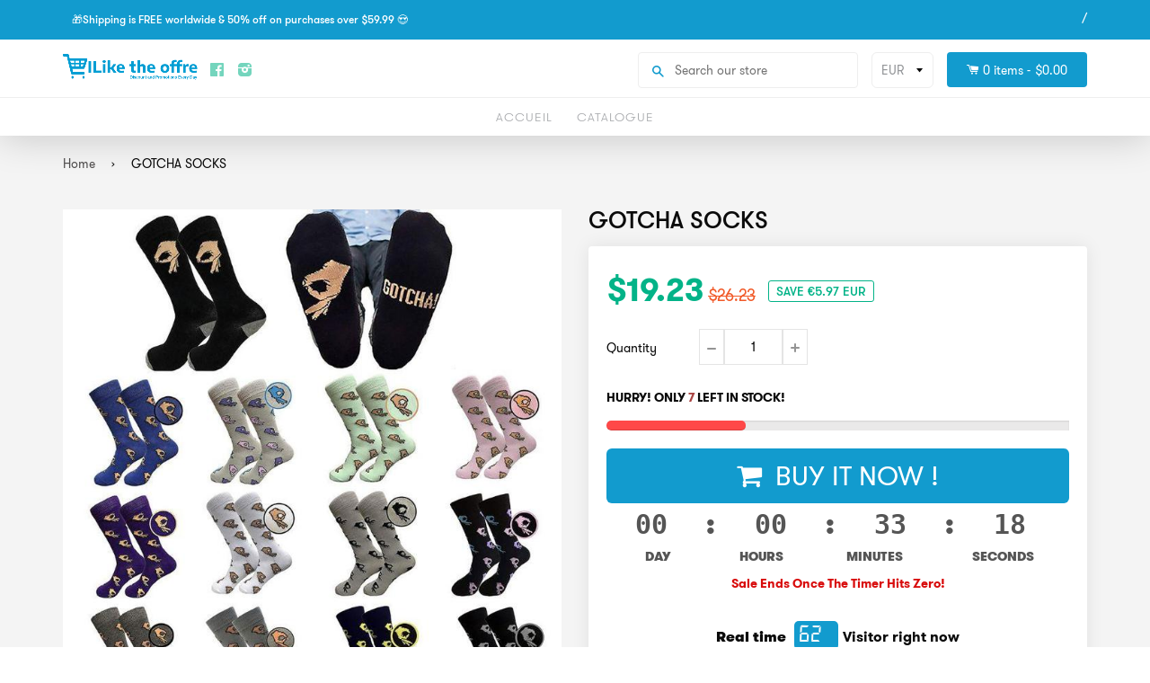

--- FILE ---
content_type: text/html; charset=utf-8
request_url: https://dressytailor.com/products/gotcha-socks
body_size: 28212
content:
<!doctype html>
<!--[if IE 8]><html class="no-js lt-ie9" lang="en"> <![endif]-->
<!--[if IE 9 ]><html class="ie9 no-js"> <![endif]-->
<!--[if (gt IE 9)|!(IE)]><!--> <html class="no-js"> <!--<![endif]-->
<head>

  <!-- Basic page needs ================================================== -->
  <meta charset="utf-8">
  <meta http-equiv="X-UA-Compatible" content="IE=edge,chrome=1">
  <meta name="p:domain_verify" content="990cf92ae9a44796836e5f10f2a0a740"/>
  
  <link rel="shortcut icon" href="//dressytailor.com/cdn/shop/t/2/assets/favicon.png?v=5660253594697768611574181880" type="image/png" />
  

  <!-- Title and description ================================================== -->
  <title>
  GOTCHA SOCKS &ndash; BestScores
  </title>
  <!-- RedRetarget App Hook start -->
<link rel="dns-prefetch" href="//trackifyx.redretarget.com">
<script type="text/javascript">
    /* ----- TFX Theme hook start ----- */
    (function (t, r, k, f, y, x) {
        if (t.tkfy != undefined) return true;
        t.tkfy = true;
        y = r.createElement(k); y.src = f; y.async = true;
        x = r.getElementsByTagName(k)[0]; x.parentNode.insertBefore(y, x);
    })(window, document, 'script', 'https://trackifyx.redretarget.com/pull/iliketheoffre.myshopify.com/hook.js');
    /* ----- TFX theme hook end ----- */
</script>

<meta name="tkfy:tags" content="">
<meta name="tkfy:collections" content="all, ">



<!-- RedRetarget App Hook end -->


  
  <meta name="description" content="Our Gotcha Socks are printed cotton and polyester socks. It has a &quot;gotcha&quot; or &quot;okay&quot; print in various color. It is elastic yet comfortable, given the natural cotton and polyester materials. These mid-calf socks are the favorite go-to of everyone who wants to cover their feet in a warm, breathable and comfortable piece ">
  

  <!-- Helpers ================================================== -->
 	<link href="//dressytailor.com/cdn/shop/t/2/assets/font-awesome.css?v=97635334690684120791574006995" rel="stylesheet" type="text/css" media="all" />
  

  
  <!-- /snippets/social-meta-tags.liquid -->


  <meta property="og:type" content="product">
  <meta property="og:title" content="GOTCHA SOCKS">
  
  <meta property="og:image" content="http://dressytailor.com/cdn/shop/products/Men-Unisex-Winter-Knitted-Mid-Calf-Long-Crew-Socks-Funny-OK-Gesture-Printed-Hip-Hop-Trendy_720x_0ec9d696-8b83-4274-8965-fc41b0f7c500_grande.jpg?v=1574356380">
  <meta property="og:image:secure_url" content="https://dressytailor.com/cdn/shop/products/Men-Unisex-Winter-Knitted-Mid-Calf-Long-Crew-Socks-Funny-OK-Gesture-Printed-Hip-Hop-Trendy_720x_0ec9d696-8b83-4274-8965-fc41b0f7c500_grande.jpg?v=1574356380">
  
  <meta property="og:image" content="http://dressytailor.com/cdn/shop/products/Men-Unisex-Winter-Knitted-Mid-Calf-Long-Crew-Socks-Funny-OK-Gesture-Printed-Hip-Hop-Trendy_720x_1b4cf5f0-154d-412a-8ae4-207848d867fe_grande.jpg?v=1574356380">
  <meta property="og:image:secure_url" content="https://dressytailor.com/cdn/shop/products/Men-Unisex-Winter-Knitted-Mid-Calf-Long-Crew-Socks-Funny-OK-Gesture-Printed-Hip-Hop-Trendy_720x_1b4cf5f0-154d-412a-8ae4-207848d867fe_grande.jpg?v=1574356380">
  
  <meta property="og:image" content="http://dressytailor.com/cdn/shop/products/Men-Unisex-Winter-Knitted-Mid-Calf-Long-Crew-Socks-Funny-OK-Gesture-Printed-Hip-Hop-Trendy_720x_07de1d57-30f1-4763-b9a6-17da10800b91_grande.jpg?v=1574356380">
  <meta property="og:image:secure_url" content="https://dressytailor.com/cdn/shop/products/Men-Unisex-Winter-Knitted-Mid-Calf-Long-Crew-Socks-Funny-OK-Gesture-Printed-Hip-Hop-Trendy_720x_07de1d57-30f1-4763-b9a6-17da10800b91_grande.jpg?v=1574356380">
  
  <meta property="og:price:amount" content="19.23">
  <meta property="og:price:currency" content="USD">


  <meta property="og:description" content="Our Gotcha Socks are printed cotton and polyester socks. It has a &quot;gotcha&quot; or &quot;okay&quot; print in various color. It is elastic yet comfortable, given the natural cotton and polyester materials. These mid-calf socks are the favorite go-to of everyone who wants to cover their feet in a warm, breathable and comfortable piece ">

  <meta property="og:url" content="http://angrymamamicrowave.com/products/gotcha-socks">
  <meta property="og:site_name" content="BestScores">





<meta name="twitter:card" content="summary">

  <meta name="twitter:title" content="GOTCHA SOCKS">
  <meta name="twitter:description" content="Our Gotcha Socks are printed cotton and polyester socks. It has a &quot;gotcha&quot; or &quot;okay&quot; print in various color. It is elastic yet comfortable, given the natural cotton and polyester materials. These mid-calf socks are the favorite go-to of everyone who wants to cover their feet in a warm, breathable and comfortable piece ">
  <meta name="twitter:image" content="https://dressytailor.com/cdn/shop/products/Men-Unisex-Winter-Knitted-Mid-Calf-Long-Crew-Socks-Funny-OK-Gesture-Printed-Hip-Hop-Trendy_720x_0ec9d696-8b83-4274-8965-fc41b0f7c500_medium.jpg?v=1574356380">
  <meta name="twitter:image:width" content="240">
  <meta name="twitter:image:height" content="240">


  <link rel="canonical" href="http://angrymamamicrowave.com/products/gotcha-socks">
  <meta name="viewport" content="width=device-width,initial-scale=1">
  <meta name="theme-color" content="#514f4f"> 
  <meta http-equiv="Cache-control" content="public, max-age=120, must-revalidate">
  <meta http-equiv="Expires" content="public, max-age=120, must-revalidate">
  <meta http-equiv="Last-Modified" content="public, max-age=120, must-revalidate">
    <!-- common style css-->
  <link href="//dressytailor.com/cdn/shop/t/2/assets/common_style.scss.css?v=124293971443420855531656112371" rel="stylesheet" type="text/css" media="all" />
  <link href="//dressytailor.com/cdn/shop/t/2/assets/bootstrap.min.css?v=120189215135598050031574006983" rel="stylesheet" type="text/css" media="all" />
     <link href="//dressytailor.com/cdn/shop/t/2/assets/timber.scss.css?v=79705452526732992731656112371" rel="stylesheet" type="text/css" media="all" />
    <!-- CSS ================================================== -->
  <script src="//dressytailor.com/cdn/shop/t/2/assets/jquery.min.js?v=180303338299147220221574007021" type="text/javascript"></script>  
  <script src="//dressytailor.com/cdn/shop/t/2/assets/social-buttons.js?v=96947719320791330791574007071" type="text/javascript"></script>
    <script src="//dressytailor.com/cdn/shop/t/2/assets/bootstrap.min.js?v=5429665416840569691574006983" type="text/javascript"></script>
  <!-- Header hook for plugins ================================================== -->

  <script>window.performance && window.performance.mark && window.performance.mark('shopify.content_for_header.start');</script><meta id="shopify-digital-wallet" name="shopify-digital-wallet" content="/25364070462/digital_wallets/dialog">
<meta name="shopify-checkout-api-token" content="d399f71025acd8894d60e46b5e874f98">
<meta id="in-context-paypal-metadata" data-shop-id="25364070462" data-venmo-supported="false" data-environment="production" data-locale="en_US" data-paypal-v4="true" data-currency="USD">
<link rel="alternate" type="application/json+oembed" href="http://angrymamamicrowave.com/products/gotcha-socks.oembed">
<script async="async" src="/checkouts/internal/preloads.js?locale=en-US"></script>
<script id="apple-pay-shop-capabilities" type="application/json">{"shopId":25364070462,"countryCode":"MA","currencyCode":"USD","merchantCapabilities":["supports3DS"],"merchantId":"gid:\/\/shopify\/Shop\/25364070462","merchantName":"BestScores","requiredBillingContactFields":["postalAddress","email"],"requiredShippingContactFields":["postalAddress","email"],"shippingType":"shipping","supportedNetworks":["visa","masterCard","amex"],"total":{"type":"pending","label":"BestScores","amount":"1.00"},"shopifyPaymentsEnabled":false,"supportsSubscriptions":false}</script>
<script id="shopify-features" type="application/json">{"accessToken":"d399f71025acd8894d60e46b5e874f98","betas":["rich-media-storefront-analytics"],"domain":"dressytailor.com","predictiveSearch":true,"shopId":25364070462,"locale":"en"}</script>
<script>var Shopify = Shopify || {};
Shopify.shop = "iliketheoffre.myshopify.com";
Shopify.locale = "en";
Shopify.currency = {"active":"USD","rate":"1.0"};
Shopify.country = "US";
Shopify.theme = {"name":"Shopify booster edited v2","id":79564210238,"schema_name":null,"schema_version":null,"theme_store_id":null,"role":"main"};
Shopify.theme.handle = "null";
Shopify.theme.style = {"id":null,"handle":null};
Shopify.cdnHost = "dressytailor.com/cdn";
Shopify.routes = Shopify.routes || {};
Shopify.routes.root = "/";</script>
<script type="module">!function(o){(o.Shopify=o.Shopify||{}).modules=!0}(window);</script>
<script>!function(o){function n(){var o=[];function n(){o.push(Array.prototype.slice.apply(arguments))}return n.q=o,n}var t=o.Shopify=o.Shopify||{};t.loadFeatures=n(),t.autoloadFeatures=n()}(window);</script>
<script id="shop-js-analytics" type="application/json">{"pageType":"product"}</script>
<script defer="defer" async type="module" src="//dressytailor.com/cdn/shopifycloud/shop-js/modules/v2/client.init-shop-cart-sync_BT-GjEfc.en.esm.js"></script>
<script defer="defer" async type="module" src="//dressytailor.com/cdn/shopifycloud/shop-js/modules/v2/chunk.common_D58fp_Oc.esm.js"></script>
<script defer="defer" async type="module" src="//dressytailor.com/cdn/shopifycloud/shop-js/modules/v2/chunk.modal_xMitdFEc.esm.js"></script>
<script type="module">
  await import("//dressytailor.com/cdn/shopifycloud/shop-js/modules/v2/client.init-shop-cart-sync_BT-GjEfc.en.esm.js");
await import("//dressytailor.com/cdn/shopifycloud/shop-js/modules/v2/chunk.common_D58fp_Oc.esm.js");
await import("//dressytailor.com/cdn/shopifycloud/shop-js/modules/v2/chunk.modal_xMitdFEc.esm.js");

  window.Shopify.SignInWithShop?.initShopCartSync?.({"fedCMEnabled":true,"windoidEnabled":true});

</script>
<script>(function() {
  var isLoaded = false;
  function asyncLoad() {
    if (isLoaded) return;
    isLoaded = true;
    var urls = ["https:\/\/static.klaviyo.com\/onsite\/js\/klaviyo.js?company_id=LuZ2vy\u0026shop=iliketheoffre.myshopify.com","https:\/\/shopify.intercom.io\/widget.js?shop=iliketheoffre.myshopify.com","https:\/\/static.klaviyo.com\/onsite\/js\/klaviyo.js?company_id=PWzDHJ\u0026shop=iliketheoffre.myshopify.com"];
    for (var i = 0; i < urls.length; i++) {
      var s = document.createElement('script');
      s.type = 'text/javascript';
      s.async = true;
      s.src = urls[i];
      var x = document.getElementsByTagName('script')[0];
      x.parentNode.insertBefore(s, x);
    }
  };
  if(window.attachEvent) {
    window.attachEvent('onload', asyncLoad);
  } else {
    window.addEventListener('load', asyncLoad, false);
  }
})();</script>
<script id="__st">var __st={"a":25364070462,"offset":-18000,"reqid":"4f7eb330-b53f-44be-a292-fd543439f995-1769045061","pageurl":"dressytailor.com\/products\/gotcha-socks","u":"40dfd9f17a3d","p":"product","rtyp":"product","rid":4362975084606};</script>
<script>window.ShopifyPaypalV4VisibilityTracking = true;</script>
<script id="captcha-bootstrap">!function(){'use strict';const t='contact',e='account',n='new_comment',o=[[t,t],['blogs',n],['comments',n],[t,'customer']],c=[[e,'customer_login'],[e,'guest_login'],[e,'recover_customer_password'],[e,'create_customer']],r=t=>t.map((([t,e])=>`form[action*='/${t}']:not([data-nocaptcha='true']) input[name='form_type'][value='${e}']`)).join(','),a=t=>()=>t?[...document.querySelectorAll(t)].map((t=>t.form)):[];function s(){const t=[...o],e=r(t);return a(e)}const i='password',u='form_key',d=['recaptcha-v3-token','g-recaptcha-response','h-captcha-response',i],f=()=>{try{return window.sessionStorage}catch{return}},m='__shopify_v',_=t=>t.elements[u];function p(t,e,n=!1){try{const o=window.sessionStorage,c=JSON.parse(o.getItem(e)),{data:r}=function(t){const{data:e,action:n}=t;return t[m]||n?{data:e,action:n}:{data:t,action:n}}(c);for(const[e,n]of Object.entries(r))t.elements[e]&&(t.elements[e].value=n);n&&o.removeItem(e)}catch(o){console.error('form repopulation failed',{error:o})}}const l='form_type',E='cptcha';function T(t){t.dataset[E]=!0}const w=window,h=w.document,L='Shopify',v='ce_forms',y='captcha';let A=!1;((t,e)=>{const n=(g='f06e6c50-85a8-45c8-87d0-21a2b65856fe',I='https://cdn.shopify.com/shopifycloud/storefront-forms-hcaptcha/ce_storefront_forms_captcha_hcaptcha.v1.5.2.iife.js',D={infoText:'Protected by hCaptcha',privacyText:'Privacy',termsText:'Terms'},(t,e,n)=>{const o=w[L][v],c=o.bindForm;if(c)return c(t,g,e,D).then(n);var r;o.q.push([[t,g,e,D],n]),r=I,A||(h.body.append(Object.assign(h.createElement('script'),{id:'captcha-provider',async:!0,src:r})),A=!0)});var g,I,D;w[L]=w[L]||{},w[L][v]=w[L][v]||{},w[L][v].q=[],w[L][y]=w[L][y]||{},w[L][y].protect=function(t,e){n(t,void 0,e),T(t)},Object.freeze(w[L][y]),function(t,e,n,w,h,L){const[v,y,A,g]=function(t,e,n){const i=e?o:[],u=t?c:[],d=[...i,...u],f=r(d),m=r(i),_=r(d.filter((([t,e])=>n.includes(e))));return[a(f),a(m),a(_),s()]}(w,h,L),I=t=>{const e=t.target;return e instanceof HTMLFormElement?e:e&&e.form},D=t=>v().includes(t);t.addEventListener('submit',(t=>{const e=I(t);if(!e)return;const n=D(e)&&!e.dataset.hcaptchaBound&&!e.dataset.recaptchaBound,o=_(e),c=g().includes(e)&&(!o||!o.value);(n||c)&&t.preventDefault(),c&&!n&&(function(t){try{if(!f())return;!function(t){const e=f();if(!e)return;const n=_(t);if(!n)return;const o=n.value;o&&e.removeItem(o)}(t);const e=Array.from(Array(32),(()=>Math.random().toString(36)[2])).join('');!function(t,e){_(t)||t.append(Object.assign(document.createElement('input'),{type:'hidden',name:u})),t.elements[u].value=e}(t,e),function(t,e){const n=f();if(!n)return;const o=[...t.querySelectorAll(`input[type='${i}']`)].map((({name:t})=>t)),c=[...d,...o],r={};for(const[a,s]of new FormData(t).entries())c.includes(a)||(r[a]=s);n.setItem(e,JSON.stringify({[m]:1,action:t.action,data:r}))}(t,e)}catch(e){console.error('failed to persist form',e)}}(e),e.submit())}));const S=(t,e)=>{t&&!t.dataset[E]&&(n(t,e.some((e=>e===t))),T(t))};for(const o of['focusin','change'])t.addEventListener(o,(t=>{const e=I(t);D(e)&&S(e,y())}));const B=e.get('form_key'),M=e.get(l),P=B&&M;t.addEventListener('DOMContentLoaded',(()=>{const t=y();if(P)for(const e of t)e.elements[l].value===M&&p(e,B);[...new Set([...A(),...v().filter((t=>'true'===t.dataset.shopifyCaptcha))])].forEach((e=>S(e,t)))}))}(h,new URLSearchParams(w.location.search),n,t,e,['guest_login'])})(!0,!0)}();</script>
<script integrity="sha256-4kQ18oKyAcykRKYeNunJcIwy7WH5gtpwJnB7kiuLZ1E=" data-source-attribution="shopify.loadfeatures" defer="defer" src="//dressytailor.com/cdn/shopifycloud/storefront/assets/storefront/load_feature-a0a9edcb.js" crossorigin="anonymous"></script>
<script data-source-attribution="shopify.dynamic_checkout.dynamic.init">var Shopify=Shopify||{};Shopify.PaymentButton=Shopify.PaymentButton||{isStorefrontPortableWallets:!0,init:function(){window.Shopify.PaymentButton.init=function(){};var t=document.createElement("script");t.src="https://dressytailor.com/cdn/shopifycloud/portable-wallets/latest/portable-wallets.en.js",t.type="module",document.head.appendChild(t)}};
</script>
<script data-source-attribution="shopify.dynamic_checkout.buyer_consent">
  function portableWalletsHideBuyerConsent(e){var t=document.getElementById("shopify-buyer-consent"),n=document.getElementById("shopify-subscription-policy-button");t&&n&&(t.classList.add("hidden"),t.setAttribute("aria-hidden","true"),n.removeEventListener("click",e))}function portableWalletsShowBuyerConsent(e){var t=document.getElementById("shopify-buyer-consent"),n=document.getElementById("shopify-subscription-policy-button");t&&n&&(t.classList.remove("hidden"),t.removeAttribute("aria-hidden"),n.addEventListener("click",e))}window.Shopify?.PaymentButton&&(window.Shopify.PaymentButton.hideBuyerConsent=portableWalletsHideBuyerConsent,window.Shopify.PaymentButton.showBuyerConsent=portableWalletsShowBuyerConsent);
</script>
<script data-source-attribution="shopify.dynamic_checkout.cart.bootstrap">document.addEventListener("DOMContentLoaded",(function(){function t(){return document.querySelector("shopify-accelerated-checkout-cart, shopify-accelerated-checkout")}if(t())Shopify.PaymentButton.init();else{new MutationObserver((function(e,n){t()&&(Shopify.PaymentButton.init(),n.disconnect())})).observe(document.body,{childList:!0,subtree:!0})}}));
</script>
<link id="shopify-accelerated-checkout-styles" rel="stylesheet" media="screen" href="https://dressytailor.com/cdn/shopifycloud/portable-wallets/latest/accelerated-checkout.css" crossorigin="anonymous">
<style id="shopify-accelerated-checkout-cart">
        #shopify-buyer-consent {
  margin-top: 1em;
  display: inline-block;
  width: 100%;
}

#shopify-buyer-consent.hidden {
  display: none;
}

#shopify-subscription-policy-button {
  background: none;
  border: none;
  padding: 0;
  text-decoration: underline;
  font-size: inherit;
  cursor: pointer;
}

#shopify-subscription-policy-button::before {
  box-shadow: none;
}

      </style>

<script>window.performance && window.performance.mark && window.performance.mark('shopify.content_for_header.end');</script>
  <!-- /snippets/oldIE-js.liquid -->


<!--[if lt IE 9]>
<script src="//cdnjs.cloudflare.com/ajax/libs/html5shiv/3.7.2/html5shiv.min.js" type="text/javascript"></script>
<script src="//dressytailor.com/cdn/shop/t/2/assets/respond.min.js?v=52248677837542619231574007044" type="text/javascript"></script>
<link href="//dressytailor.com/cdn/shop/t/2/assets/respond-proxy.html" id="respond-proxy" rel="respond-proxy" />
<link href="//angrymamamicrowave.com/search?q=1a39a1641e59713c45658fcfacd47153" id="respond-redirect" rel="respond-redirect" />
<script src="//angrymamamicrowave.com/search?q=1a39a1641e59713c45658fcfacd47153" type="text/javascript"></script>
<![endif]-->



  
  <script src="//dressytailor.com/cdn/shop/t/2/assets/modernizr.min.js?v=137617515274177302221574007035" type="text/javascript"></script>
   <link href="//dressytailor.com/cdn/shop/t/2/assets/timber.scss.css?v=79705452526732992731656112371" rel="stylesheet" type="text/css" media="all" />
  
  

   <script src="//dressytailor.com/cdn/shop/t/2/assets/jquery.nicescroll.js?v=16300816047987594391574007023" type="text/javascript"></script>
  
  <script>
    $(document).ready(function() {

      var nice = $("html").niceScroll();  // The document page (body)

      console.log('ok');

      $(document).on("scroll", function() { 
        if ($(window).scrollTop() > 94) {
          $("body").addClass("stickyHeader");
        } else {
          $("body").removeClass("stickyHeader");
        }
        console.log('done');
      });

    });
  </script>
   <script>
  
$(document).ready(function(){ var deviceAgent = navigator.userAgent.toLowerCase(); var agentID = deviceAgent.match(/(iPad|iPhone|iPod)/i); if (agentID) { $('body').css('-webkit-overflow-scrolling', 'touch'); } });
   </script>

   <script>
   $(document).ready(function(){
      $(".desk_menu").click(function(){
        $(".supports-js").toggleClass("js-drawer-open js-drawer-open-left");
        $("body").toggleClass("js-drawer-open js-drawer-open-left");
      });
      
    }); 
  </script>
  
<link href="https://fonts.googleapis.com/css?family=Anton|Arimo|Arvo|Baloo+Bhai|Baloo+Bhaina|Bitter|Bree+Serif|Cabin|Catamaran|David+Libre|Dosis|Droid+Sans|Droid+Serif|Ek+Mukta|Fjalla+One|Hind|Inconsolata|Indie+Flower|Lato|Libre+Baskerville|Lobster|Lora|Merriweather|Modak|Montserrat|Muli|Noto+Sans|Noto+Serif|Nunito|Open+Sans|Open+Sans+Condensed:300|Oswald|Oxygen|PT+Sans|PT+Sans+Narrow|PT+Serif|Pavanam|Playfair+Display|Poppins|Raleway|Roboto|Roboto+Condensed|Roboto+Slab|Slabo+27px|Source+Sans+Pro|Teko|Titillium+Web|Ubuntu|Yanone+Kaffeesatz|Yatra+One" rel="stylesheet">
 

	<script>var loox_global_hash = '1580332401305';</script><style>.loox-reviews-default { max-width: 1200px; margin: 0 auto; }</style>
<!--StartCartCartCustomCode-->
                      
                      <!-- Abandoned Cart Information -->
                      <div id="care-cart-customer-information" style="display:none">
                        {"id":"", "email":"","default_address":null,"first_name":"","last_name":"","name":"" }
                      </div>
                      <!-- Abandoned Cart Information -->
                      
                      <!--  ShopInformation -->
                      <div id="care-cart-shop-information" style="display:none">
                        {"domain":"iliketheoffre.myshopify.com" }
                      </div>
                      <!--  ShopInformation -->
                      
                      <!--EndCareCartCustomCode-->
                      <!-- "snippets/booster-common.liquid" was not rendered, the associated app was uninstalled -->
<link href="https://monorail-edge.shopifysvc.com" rel="dns-prefetch">
<script>(function(){if ("sendBeacon" in navigator && "performance" in window) {try {var session_token_from_headers = performance.getEntriesByType('navigation')[0].serverTiming.find(x => x.name == '_s').description;} catch {var session_token_from_headers = undefined;}var session_cookie_matches = document.cookie.match(/_shopify_s=([^;]*)/);var session_token_from_cookie = session_cookie_matches && session_cookie_matches.length === 2 ? session_cookie_matches[1] : "";var session_token = session_token_from_headers || session_token_from_cookie || "";function handle_abandonment_event(e) {var entries = performance.getEntries().filter(function(entry) {return /monorail-edge.shopifysvc.com/.test(entry.name);});if (!window.abandonment_tracked && entries.length === 0) {window.abandonment_tracked = true;var currentMs = Date.now();var navigation_start = performance.timing.navigationStart;var payload = {shop_id: 25364070462,url: window.location.href,navigation_start,duration: currentMs - navigation_start,session_token,page_type: "product"};window.navigator.sendBeacon("https://monorail-edge.shopifysvc.com/v1/produce", JSON.stringify({schema_id: "online_store_buyer_site_abandonment/1.1",payload: payload,metadata: {event_created_at_ms: currentMs,event_sent_at_ms: currentMs}}));}}window.addEventListener('pagehide', handle_abandonment_event);}}());</script>
<script id="web-pixels-manager-setup">(function e(e,d,r,n,o){if(void 0===o&&(o={}),!Boolean(null===(a=null===(i=window.Shopify)||void 0===i?void 0:i.analytics)||void 0===a?void 0:a.replayQueue)){var i,a;window.Shopify=window.Shopify||{};var t=window.Shopify;t.analytics=t.analytics||{};var s=t.analytics;s.replayQueue=[],s.publish=function(e,d,r){return s.replayQueue.push([e,d,r]),!0};try{self.performance.mark("wpm:start")}catch(e){}var l=function(){var e={modern:/Edge?\/(1{2}[4-9]|1[2-9]\d|[2-9]\d{2}|\d{4,})\.\d+(\.\d+|)|Firefox\/(1{2}[4-9]|1[2-9]\d|[2-9]\d{2}|\d{4,})\.\d+(\.\d+|)|Chrom(ium|e)\/(9{2}|\d{3,})\.\d+(\.\d+|)|(Maci|X1{2}).+ Version\/(15\.\d+|(1[6-9]|[2-9]\d|\d{3,})\.\d+)([,.]\d+|)( \(\w+\)|)( Mobile\/\w+|) Safari\/|Chrome.+OPR\/(9{2}|\d{3,})\.\d+\.\d+|(CPU[ +]OS|iPhone[ +]OS|CPU[ +]iPhone|CPU IPhone OS|CPU iPad OS)[ +]+(15[._]\d+|(1[6-9]|[2-9]\d|\d{3,})[._]\d+)([._]\d+|)|Android:?[ /-](13[3-9]|1[4-9]\d|[2-9]\d{2}|\d{4,})(\.\d+|)(\.\d+|)|Android.+Firefox\/(13[5-9]|1[4-9]\d|[2-9]\d{2}|\d{4,})\.\d+(\.\d+|)|Android.+Chrom(ium|e)\/(13[3-9]|1[4-9]\d|[2-9]\d{2}|\d{4,})\.\d+(\.\d+|)|SamsungBrowser\/([2-9]\d|\d{3,})\.\d+/,legacy:/Edge?\/(1[6-9]|[2-9]\d|\d{3,})\.\d+(\.\d+|)|Firefox\/(5[4-9]|[6-9]\d|\d{3,})\.\d+(\.\d+|)|Chrom(ium|e)\/(5[1-9]|[6-9]\d|\d{3,})\.\d+(\.\d+|)([\d.]+$|.*Safari\/(?![\d.]+ Edge\/[\d.]+$))|(Maci|X1{2}).+ Version\/(10\.\d+|(1[1-9]|[2-9]\d|\d{3,})\.\d+)([,.]\d+|)( \(\w+\)|)( Mobile\/\w+|) Safari\/|Chrome.+OPR\/(3[89]|[4-9]\d|\d{3,})\.\d+\.\d+|(CPU[ +]OS|iPhone[ +]OS|CPU[ +]iPhone|CPU IPhone OS|CPU iPad OS)[ +]+(10[._]\d+|(1[1-9]|[2-9]\d|\d{3,})[._]\d+)([._]\d+|)|Android:?[ /-](13[3-9]|1[4-9]\d|[2-9]\d{2}|\d{4,})(\.\d+|)(\.\d+|)|Mobile Safari.+OPR\/([89]\d|\d{3,})\.\d+\.\d+|Android.+Firefox\/(13[5-9]|1[4-9]\d|[2-9]\d{2}|\d{4,})\.\d+(\.\d+|)|Android.+Chrom(ium|e)\/(13[3-9]|1[4-9]\d|[2-9]\d{2}|\d{4,})\.\d+(\.\d+|)|Android.+(UC? ?Browser|UCWEB|U3)[ /]?(15\.([5-9]|\d{2,})|(1[6-9]|[2-9]\d|\d{3,})\.\d+)\.\d+|SamsungBrowser\/(5\.\d+|([6-9]|\d{2,})\.\d+)|Android.+MQ{2}Browser\/(14(\.(9|\d{2,})|)|(1[5-9]|[2-9]\d|\d{3,})(\.\d+|))(\.\d+|)|K[Aa][Ii]OS\/(3\.\d+|([4-9]|\d{2,})\.\d+)(\.\d+|)/},d=e.modern,r=e.legacy,n=navigator.userAgent;return n.match(d)?"modern":n.match(r)?"legacy":"unknown"}(),u="modern"===l?"modern":"legacy",c=(null!=n?n:{modern:"",legacy:""})[u],f=function(e){return[e.baseUrl,"/wpm","/b",e.hashVersion,"modern"===e.buildTarget?"m":"l",".js"].join("")}({baseUrl:d,hashVersion:r,buildTarget:u}),m=function(e){var d=e.version,r=e.bundleTarget,n=e.surface,o=e.pageUrl,i=e.monorailEndpoint;return{emit:function(e){var a=e.status,t=e.errorMsg,s=(new Date).getTime(),l=JSON.stringify({metadata:{event_sent_at_ms:s},events:[{schema_id:"web_pixels_manager_load/3.1",payload:{version:d,bundle_target:r,page_url:o,status:a,surface:n,error_msg:t},metadata:{event_created_at_ms:s}}]});if(!i)return console&&console.warn&&console.warn("[Web Pixels Manager] No Monorail endpoint provided, skipping logging."),!1;try{return self.navigator.sendBeacon.bind(self.navigator)(i,l)}catch(e){}var u=new XMLHttpRequest;try{return u.open("POST",i,!0),u.setRequestHeader("Content-Type","text/plain"),u.send(l),!0}catch(e){return console&&console.warn&&console.warn("[Web Pixels Manager] Got an unhandled error while logging to Monorail."),!1}}}}({version:r,bundleTarget:l,surface:e.surface,pageUrl:self.location.href,monorailEndpoint:e.monorailEndpoint});try{o.browserTarget=l,function(e){var d=e.src,r=e.async,n=void 0===r||r,o=e.onload,i=e.onerror,a=e.sri,t=e.scriptDataAttributes,s=void 0===t?{}:t,l=document.createElement("script"),u=document.querySelector("head"),c=document.querySelector("body");if(l.async=n,l.src=d,a&&(l.integrity=a,l.crossOrigin="anonymous"),s)for(var f in s)if(Object.prototype.hasOwnProperty.call(s,f))try{l.dataset[f]=s[f]}catch(e){}if(o&&l.addEventListener("load",o),i&&l.addEventListener("error",i),u)u.appendChild(l);else{if(!c)throw new Error("Did not find a head or body element to append the script");c.appendChild(l)}}({src:f,async:!0,onload:function(){if(!function(){var e,d;return Boolean(null===(d=null===(e=window.Shopify)||void 0===e?void 0:e.analytics)||void 0===d?void 0:d.initialized)}()){var d=window.webPixelsManager.init(e)||void 0;if(d){var r=window.Shopify.analytics;r.replayQueue.forEach((function(e){var r=e[0],n=e[1],o=e[2];d.publishCustomEvent(r,n,o)})),r.replayQueue=[],r.publish=d.publishCustomEvent,r.visitor=d.visitor,r.initialized=!0}}},onerror:function(){return m.emit({status:"failed",errorMsg:"".concat(f," has failed to load")})},sri:function(e){var d=/^sha384-[A-Za-z0-9+/=]+$/;return"string"==typeof e&&d.test(e)}(c)?c:"",scriptDataAttributes:o}),m.emit({status:"loading"})}catch(e){m.emit({status:"failed",errorMsg:(null==e?void 0:e.message)||"Unknown error"})}}})({shopId: 25364070462,storefrontBaseUrl: "https://angrymamamicrowave.com",extensionsBaseUrl: "https://extensions.shopifycdn.com/cdn/shopifycloud/web-pixels-manager",monorailEndpoint: "https://monorail-edge.shopifysvc.com/unstable/produce_batch",surface: "storefront-renderer",enabledBetaFlags: ["2dca8a86"],webPixelsConfigList: [{"id":"shopify-app-pixel","configuration":"{}","eventPayloadVersion":"v1","runtimeContext":"STRICT","scriptVersion":"0450","apiClientId":"shopify-pixel","type":"APP","privacyPurposes":["ANALYTICS","MARKETING"]},{"id":"shopify-custom-pixel","eventPayloadVersion":"v1","runtimeContext":"LAX","scriptVersion":"0450","apiClientId":"shopify-pixel","type":"CUSTOM","privacyPurposes":["ANALYTICS","MARKETING"]}],isMerchantRequest: false,initData: {"shop":{"name":"BestScores","paymentSettings":{"currencyCode":"USD"},"myshopifyDomain":"iliketheoffre.myshopify.com","countryCode":"MA","storefrontUrl":"http:\/\/angrymamamicrowave.com"},"customer":null,"cart":null,"checkout":null,"productVariants":[{"price":{"amount":19.23,"currencyCode":"USD"},"product":{"title":"GOTCHA SOCKS","vendor":"iliketheoffre","id":"4362975084606","untranslatedTitle":"GOTCHA SOCKS","url":"\/products\/gotcha-socks","type":""},"id":"31266259370046","image":{"src":"\/\/dressytailor.com\/cdn\/shop\/products\/Men-Unisex-Winter-Knitted-Mid-Calf-Long-Crew-Socks-Funny-OK-Gesture-Printed-Hip-Hop-Trendy_720x_0ec9d696-8b83-4274-8965-fc41b0f7c500.jpg?v=1574356380"},"sku":"","title":"Default Title","untranslatedTitle":"Default Title"}],"purchasingCompany":null},},"https://dressytailor.com/cdn","fcfee988w5aeb613cpc8e4bc33m6693e112",{"modern":"","legacy":""},{"shopId":"25364070462","storefrontBaseUrl":"https:\/\/angrymamamicrowave.com","extensionBaseUrl":"https:\/\/extensions.shopifycdn.com\/cdn\/shopifycloud\/web-pixels-manager","surface":"storefront-renderer","enabledBetaFlags":"[\"2dca8a86\"]","isMerchantRequest":"false","hashVersion":"fcfee988w5aeb613cpc8e4bc33m6693e112","publish":"custom","events":"[[\"page_viewed\",{}],[\"product_viewed\",{\"productVariant\":{\"price\":{\"amount\":19.23,\"currencyCode\":\"USD\"},\"product\":{\"title\":\"GOTCHA SOCKS\",\"vendor\":\"iliketheoffre\",\"id\":\"4362975084606\",\"untranslatedTitle\":\"GOTCHA SOCKS\",\"url\":\"\/products\/gotcha-socks\",\"type\":\"\"},\"id\":\"31266259370046\",\"image\":{\"src\":\"\/\/dressytailor.com\/cdn\/shop\/products\/Men-Unisex-Winter-Knitted-Mid-Calf-Long-Crew-Socks-Funny-OK-Gesture-Printed-Hip-Hop-Trendy_720x_0ec9d696-8b83-4274-8965-fc41b0f7c500.jpg?v=1574356380\"},\"sku\":\"\",\"title\":\"Default Title\",\"untranslatedTitle\":\"Default Title\"}}]]"});</script><script>
  window.ShopifyAnalytics = window.ShopifyAnalytics || {};
  window.ShopifyAnalytics.meta = window.ShopifyAnalytics.meta || {};
  window.ShopifyAnalytics.meta.currency = 'USD';
  var meta = {"product":{"id":4362975084606,"gid":"gid:\/\/shopify\/Product\/4362975084606","vendor":"iliketheoffre","type":"","handle":"gotcha-socks","variants":[{"id":31266259370046,"price":1923,"name":"GOTCHA SOCKS","public_title":null,"sku":""}],"remote":false},"page":{"pageType":"product","resourceType":"product","resourceId":4362975084606,"requestId":"4f7eb330-b53f-44be-a292-fd543439f995-1769045061"}};
  for (var attr in meta) {
    window.ShopifyAnalytics.meta[attr] = meta[attr];
  }
</script>
<script class="analytics">
  (function () {
    var customDocumentWrite = function(content) {
      var jquery = null;

      if (window.jQuery) {
        jquery = window.jQuery;
      } else if (window.Checkout && window.Checkout.$) {
        jquery = window.Checkout.$;
      }

      if (jquery) {
        jquery('body').append(content);
      }
    };

    var hasLoggedConversion = function(token) {
      if (token) {
        return document.cookie.indexOf('loggedConversion=' + token) !== -1;
      }
      return false;
    }

    var setCookieIfConversion = function(token) {
      if (token) {
        var twoMonthsFromNow = new Date(Date.now());
        twoMonthsFromNow.setMonth(twoMonthsFromNow.getMonth() + 2);

        document.cookie = 'loggedConversion=' + token + '; expires=' + twoMonthsFromNow;
      }
    }

    var trekkie = window.ShopifyAnalytics.lib = window.trekkie = window.trekkie || [];
    if (trekkie.integrations) {
      return;
    }
    trekkie.methods = [
      'identify',
      'page',
      'ready',
      'track',
      'trackForm',
      'trackLink'
    ];
    trekkie.factory = function(method) {
      return function() {
        var args = Array.prototype.slice.call(arguments);
        args.unshift(method);
        trekkie.push(args);
        return trekkie;
      };
    };
    for (var i = 0; i < trekkie.methods.length; i++) {
      var key = trekkie.methods[i];
      trekkie[key] = trekkie.factory(key);
    }
    trekkie.load = function(config) {
      trekkie.config = config || {};
      trekkie.config.initialDocumentCookie = document.cookie;
      var first = document.getElementsByTagName('script')[0];
      var script = document.createElement('script');
      script.type = 'text/javascript';
      script.onerror = function(e) {
        var scriptFallback = document.createElement('script');
        scriptFallback.type = 'text/javascript';
        scriptFallback.onerror = function(error) {
                var Monorail = {
      produce: function produce(monorailDomain, schemaId, payload) {
        var currentMs = new Date().getTime();
        var event = {
          schema_id: schemaId,
          payload: payload,
          metadata: {
            event_created_at_ms: currentMs,
            event_sent_at_ms: currentMs
          }
        };
        return Monorail.sendRequest("https://" + monorailDomain + "/v1/produce", JSON.stringify(event));
      },
      sendRequest: function sendRequest(endpointUrl, payload) {
        // Try the sendBeacon API
        if (window && window.navigator && typeof window.navigator.sendBeacon === 'function' && typeof window.Blob === 'function' && !Monorail.isIos12()) {
          var blobData = new window.Blob([payload], {
            type: 'text/plain'
          });

          if (window.navigator.sendBeacon(endpointUrl, blobData)) {
            return true;
          } // sendBeacon was not successful

        } // XHR beacon

        var xhr = new XMLHttpRequest();

        try {
          xhr.open('POST', endpointUrl);
          xhr.setRequestHeader('Content-Type', 'text/plain');
          xhr.send(payload);
        } catch (e) {
          console.log(e);
        }

        return false;
      },
      isIos12: function isIos12() {
        return window.navigator.userAgent.lastIndexOf('iPhone; CPU iPhone OS 12_') !== -1 || window.navigator.userAgent.lastIndexOf('iPad; CPU OS 12_') !== -1;
      }
    };
    Monorail.produce('monorail-edge.shopifysvc.com',
      'trekkie_storefront_load_errors/1.1',
      {shop_id: 25364070462,
      theme_id: 79564210238,
      app_name: "storefront",
      context_url: window.location.href,
      source_url: "//dressytailor.com/cdn/s/trekkie.storefront.cd680fe47e6c39ca5d5df5f0a32d569bc48c0f27.min.js"});

        };
        scriptFallback.async = true;
        scriptFallback.src = '//dressytailor.com/cdn/s/trekkie.storefront.cd680fe47e6c39ca5d5df5f0a32d569bc48c0f27.min.js';
        first.parentNode.insertBefore(scriptFallback, first);
      };
      script.async = true;
      script.src = '//dressytailor.com/cdn/s/trekkie.storefront.cd680fe47e6c39ca5d5df5f0a32d569bc48c0f27.min.js';
      first.parentNode.insertBefore(script, first);
    };
    trekkie.load(
      {"Trekkie":{"appName":"storefront","development":false,"defaultAttributes":{"shopId":25364070462,"isMerchantRequest":null,"themeId":79564210238,"themeCityHash":"16178400939342334540","contentLanguage":"en","currency":"USD","eventMetadataId":"d437b337-2814-4e5e-aad8-ca75fe12c9f7"},"isServerSideCookieWritingEnabled":true,"monorailRegion":"shop_domain","enabledBetaFlags":["65f19447"]},"Session Attribution":{},"S2S":{"facebookCapiEnabled":false,"source":"trekkie-storefront-renderer","apiClientId":580111}}
    );

    var loaded = false;
    trekkie.ready(function() {
      if (loaded) return;
      loaded = true;

      window.ShopifyAnalytics.lib = window.trekkie;

      var originalDocumentWrite = document.write;
      document.write = customDocumentWrite;
      try { window.ShopifyAnalytics.merchantGoogleAnalytics.call(this); } catch(error) {};
      document.write = originalDocumentWrite;

      window.ShopifyAnalytics.lib.page(null,{"pageType":"product","resourceType":"product","resourceId":4362975084606,"requestId":"4f7eb330-b53f-44be-a292-fd543439f995-1769045061","shopifyEmitted":true});

      var match = window.location.pathname.match(/checkouts\/(.+)\/(thank_you|post_purchase)/)
      var token = match? match[1]: undefined;
      if (!hasLoggedConversion(token)) {
        setCookieIfConversion(token);
        window.ShopifyAnalytics.lib.track("Viewed Product",{"currency":"USD","variantId":31266259370046,"productId":4362975084606,"productGid":"gid:\/\/shopify\/Product\/4362975084606","name":"GOTCHA SOCKS","price":"19.23","sku":"","brand":"iliketheoffre","variant":null,"category":"","nonInteraction":true,"remote":false},undefined,undefined,{"shopifyEmitted":true});
      window.ShopifyAnalytics.lib.track("monorail:\/\/trekkie_storefront_viewed_product\/1.1",{"currency":"USD","variantId":31266259370046,"productId":4362975084606,"productGid":"gid:\/\/shopify\/Product\/4362975084606","name":"GOTCHA SOCKS","price":"19.23","sku":"","brand":"iliketheoffre","variant":null,"category":"","nonInteraction":true,"remote":false,"referer":"https:\/\/dressytailor.com\/products\/gotcha-socks"});
      }
    });


        var eventsListenerScript = document.createElement('script');
        eventsListenerScript.async = true;
        eventsListenerScript.src = "//dressytailor.com/cdn/shopifycloud/storefront/assets/shop_events_listener-3da45d37.js";
        document.getElementsByTagName('head')[0].appendChild(eventsListenerScript);

})();</script>
<script
  defer
  src="https://dressytailor.com/cdn/shopifycloud/perf-kit/shopify-perf-kit-3.0.4.min.js"
  data-application="storefront-renderer"
  data-shop-id="25364070462"
  data-render-region="gcp-us-central1"
  data-page-type="product"
  data-theme-instance-id="79564210238"
  data-theme-name=""
  data-theme-version=""
  data-monorail-region="shop_domain"
  data-resource-timing-sampling-rate="10"
  data-shs="true"
  data-shs-beacon="true"
  data-shs-export-with-fetch="true"
  data-shs-logs-sample-rate="1"
  data-shs-beacon-endpoint="https://dressytailor.com/api/collect"
></script>
</head>


<script>
		$(function() {
$('#someone-purchased').show();
       
        /*  var poptime= "5";
    
           var poptime= poptime*1000;
          
           var producttime= "5";
    
           var producttime= producttime*1000;
          
          var sumtime=poptime+producttime-1000;
          var sumtimenotminus=poptime+producttime;
          var halftime=sumtime/2;
           */  
           var mytimeAgo = ['0', '1', '5', '10', '12', '14', '16', '18', '20', '25', '30', '35', '40','42','45', '50', '60'];  
                
             var randomlytimeAgo = Math.floor(Math.random() * mytimeAgo.length);

                var currentmytimeAgo = mytimeAgo[randomlytimeAgo];


                $(".timeAgo").text(currentmytimeAgo+" Minutes ago"); 
            
          
          $("#someone-purchased > div:gt(0)").hide();

          
			setInterval(function() {
			  $('#someone-purchased > div:first')
              .fadeOut(0)
			    .next()
			    .fadeIn(0)
			    .end()
			    .appendTo('#someone-purchased');
              
              
              var mytimeAgo = ['0', '1', '5', '10', '12', '14', '16', '18', '20', '25', '30', '35', '40','42','45', '50', '60'];  
             
              var randomlytimeAgo = Math.floor(Math.random() * mytimeAgo.length);

                var currentmytimeAgo = mytimeAgo[randomlytimeAgo];


              
                $(".timeAgo").text(currentmytimeAgo+" Minutes ago"); 

     
			},  20000);
          
          
          
          	setInterval(function() {
			             
              
          $('#someone-purchased').fadeIn(function() {    $(this).removeClass("fade-out"); }).delay(5000).fadeIn( function() {  $(this).addClass("fade-out"); }).delay(15000); 

              
          // $('#someone-purchased').fadeIn(function() {    $(this).removeClass("fade-out"); }).delay(5000).fadeIn("slow", function() {  $(this).addClass("fade-out"); }).delay(5000); 
                   
          // $('#someone-purchased').addClass('fade-in',5000).removeClass('fade-out').addClass('fade-out',5000).removeClass('fade-in');
        
            }, 5000);
          

		});
	</script>
   












<body id="gotcha-socks" class="not_index template-product" >

  <div id="NavDrawer" class="drawer drawer--left">
    <div class="drawer__header">
      <div class="drawer__title h3">Browse</div>
      <div class="drawer__close js-drawer-close">
        <button type="button" class="icon-fallback-text">
          <span class="icon icon-x" aria-hidden="true"></span>
          <span class="fallback-text">Close menu</span>
        </button>
      </div>
    </div>
    
      <ul class="mobile-nav">
      <li class="mobile-nav__item mobile-nav__search">
        <!-- /snippets/search-bar.liquid -->


<form action="/search" method="get" class="input-group search-bar" role="search">
  
  <input type="search" name="q" value="" placeholder="Search our store" class="input-group-field" aria-label="Search our store">
  <span class="input-group-btn">
    <button type="submit" class="btn icon-fallback-text">
      <span class="icon icon-search" aria-hidden="true"></span>
      <span class="fallback-text">Search</span>
    </button>
  </span>
</form>

      </li>
      
      
        
        
        
          
          
          

          
              <li class="mobile-nav__item">
                <a href="/" class="mobile-nav__link">Accueil</a>
              </li>
          
        
      
        
        
        
          
          
          

          
              <li class="mobile-nav__item">
                <a href="/collections/all" class="mobile-nav__link">Catalogue</a>
              </li>
          
        
      
  
        
      
      
    </ul>
 </div>
 
 

  
  <div id="PageContainer" class="is-moved-by-drawer">
 
    









    <div class="mobile_hide_strip grid--full grid--table">
          <div class="grid__item">
            <div class="alert alert-success alert-header-strip">
              <div class="wrapper">
             
              <div class="left_text_center_mobile top-hedr"><p>🎁Shipping is FREE worldwide & 50% off on purchases over $59.99 😍</p></div>
             
              <div class="strip_hide_right_mobile mng-header">
                <ul>
                 
                  
                  
                  
                  
                  
                 
                  <li>
                   
            
                  </li>
                  
                </ul>
              </div>
            </div>
             </div>
            
      </div>
    
    </div>


    
    
   
  
    
      
    <div class="header_main">
  
      
      <header class="site-header" role="banner">
      <div class="wrapper">

        <div class="grid--full grid--table">
          <div class="grid__item one-fifth">
            
            
              <div class="h1 site-header__logo large--left" itemscope itemtype="http://schema.org/Organization">
            
              
                <a href="/" itemprop="url" class="site-header__logo-link">
                  <img class="nav-bar mobile_nav" src="//dressytailor.com/cdn/shop/t/2/assets/logo_mobile.png?v=121581831728718076801574178164" id="mobile_logo" alt="BestScores" itemprop="logo">
                <img class="nav-bar desktop_nav" src="//dressytailor.com/cdn/shop/t/2/assets/logo.png?v=113730858410132926611574178805" alt="BestScores" itemprop="logo">
                </a>
              
            
              </div>
            
            
          </div>
          
          
          <div class="grid__item one-fifth medium-down--hide">
          <ul class="social_header">
              
              	
                  
                    <li>
                      <a class="icon-fallback-text" href="https://www.facebook.com/iliketheoffre" title="BestScores on Facebook">
                        <span class="icon icon-facebook" aria-hidden="true"></span>
                        <span class="fallback-text">Facebook</span>
                      </a>
                    </li>
                  
                    
                   
                    <li>
                      <a class="icon-fallback-text" href="https://www.instagram.com/ilike_theoffre/" title="BestScores on Instagram">
                        <span class="icon icon-instagram" aria-hidden="true"></span>
                        <span class="fallback-text">Instagram</span>
                      </a>
                    </li>
                  
                     
                      
              </ul>
          </div>
          
          <div class="grid__item five-fifths large--text-right medium-down--hide">
            
            <div class="account">
              
              
           
              
              <div class="site-header_cart"> 
          
              <a href="/cart" class="cart-page-link site-header__cart-toggle js-drawer-open-right" aria-controls="CartDrawer" aria-expanded="false">
                <span class="icon icon-cart" aria-hidden="true"></span>
                <span id="CartCount" class="cart-count header-bar__cart-count hidden-count">0</span> items
                -<span id="CartCost">$0.00</span>
              
              </a>
            
                
                
              </div>
               
             <label class="currency-picker__wrapper">
  
  <select class="currency-picker" name="currencies" style="display: inline; width: auto; vertical-align: inherit;">
  
  
  <option value="USD" selected="selected">USD</option>
  
    
    <option value="INR">INR</option>
    
  
    
    <option value="GBP">GBP</option>
    
  
    
    <option value="CAD">CAD</option>
    
  
    
  
    
    <option value="AUD">AUD</option>
    
  
    
    <option value="EUR">EUR</option>
    
  
    
    <option value="JPY">JPY</option>
    
  
    
    <option value="IDR">IDR</option>
    
  
  </select>
</label>
            
               <div class="site-header__search">
                 
               <form action="/search" method="get" id="search-form" role="search" class="large--right">
                 
                  <button type="submit" value="" name="submit" id="search-submit" class="icon-fallback-text icon-fallback-text_site">
            <span class="icon icon-search" aria-hidden="true"></span>
            <span class="fallback-text">Search</span>
          </button>
                 
          
          <input name="q" type="text" id="search-field" placeholder="Search our store" class="hint">
          
      
        </form>
         
                 
            </div>
              
              
              
               

            </div>

            
            
            
           
            
            
          </div>
        </div>

      </div>
    </header>
    <nav class="nav-bar mobile_nav" role="navigation"> 
  <div class="wrapper">
   
        <div class="medium-down--hide">
        
          <!-- //site-nav -->
        <ul class="mobile-nav">
      <li class="mobile-nav__item mobile-nav__search">
        <!-- /snippets/search-bar.liquid -->


<form action="/search" method="get" class="input-group search-bar" role="search">
  
  <input type="search" name="q" value="" placeholder="Search our store" class="input-group-field" aria-label="Search our store">
  <span class="input-group-btn">
    <button type="submit" class="btn icon-fallback-text">
      <span class="icon icon-search" aria-hidden="true"></span>
      <span class="fallback-text">Search</span>
    </button>
  </span>
</form>

      </li>
      
        
        
        
          
          
          

          
              <li class="mobile-nav__item">
                <a href="/" class="mobile-nav__link">Accueil</a>
              </li>
          
        
      
        
        
        
          
          
          

          
              <li class="mobile-nav__item">
                <a href="/collections/all" class="mobile-nav__link">Catalogue</a>
              </li>
          
        
      

      
      
    </ul>
   
        </div>
        <div class="large--hide medium-down--show">
          <div class="grid">
            <div class="grid__item grid--full">
              <div class="site-nav--mobile mng-srch">
                <button type="button" class="icon-fallback-text site-nav__link js-drawer-open-left" aria-controls="NavDrawer" aria-expanded="false">
                  <span class="icon icon-hamburger" aria-hidden="true"></span>
                  <span class="fallback-text">Menu</span>
                </button>
              </div>
              <div class="mng-srch mobile_currency">
                
                
                     <select class="currency-picker" name="currencies" style="display: inline; width: auto; vertical-align: inherit;">
            
            
            <option value="USD" selected="selected">USD</option>
            
              
              <option value="INR">INR</option>
              
            
              
              <option value="GBP">GBP</option>
              
            
              
              <option value="CAD">CAD</option>
              
            
              
            
              
              <option value="AUD">AUD</option>
              
            
              
              <option value="EUR">EUR</option>
              
            
              
              <option value="JPY">JPY</option>
              
            
              
              <option value="IDR">IDR</option>
              
            
            </select>
                
                
            </div>
            
            <div class="mng-srch">
             <a href="/cart" class="js-drawer-open-right" aria-controls="CartDrawer" aria-expanded="false">

              <span id="CartCount" class="cart-count mobile_cart_item">0</span>
               <i class="fa fa-shopping-cart"></i>
                
              </a>
            </div>
            
            <div class="mng-srch">
              <a href="javascript:void(0)" id="flip">
                <i class="fa fa-search"></i>
              
              </a>
            </div>
            </div>
            
            
            <div class="grid__item one-half text-right for-nav-menu">
              <div class="site-nav--mobile">
                <a href="/cart" class="js-drawer-open-right" aria-controls="CartDrawer" aria-expanded="false">
                  <span class="icon-fallback-text">
                    <span class="icon icon-cart" aria-hidden="true"></span>
                    <span class="fallback-text">Cart</span>
                  </span>
                </a>
              </div>
            </div>
          </div>
        </div>
        
        
    <div id="panel">
        <!-- /snippets/search-bar.liquid -->


<form action="/search" method="get" class="input-group search-bar" role="search">
  
  <input type="search" name="q" value="" placeholder="Search our store" class="input-group-field" aria-label="Search our store">
  <span class="input-group-btn">
    <button type="submit" class="btn icon-fallback-text">
      <span class="icon icon-search" aria-hidden="true"></span>
      <span class="fallback-text">Search</span>
    </button>
  </span>
</form>

       </div>       
        
        
        
      </div>
    </nav>



<script> 
$(document).ready(function(){
    $("#flip").click(function(){
        $("#panel").slideToggle("fast");
    });
});
</script>

<style> 
#panel, #flip {
  
}

#panel {
    display: none;
    padding: 10px;
    background-color: #fff;
}
</style>

 



  
      
    
       <nav class="nav-bar desktop_nav" role="navigation">
      <div class="wrapper">
        <div class="medium-down--hide">
          
         
          
          
          
        <ul class="site-nav" id="AccessibleNav">

				    
				    	
				      	
				      
				      	
				      	
				      	

				      	
							        <li >
							          <a href="/" class="site-nav__link">Accueil</a>
							        </li>
						        
						      
						    
				    	
				      	
				      
				      	
				      	
				      	

				      	
							        <li >
							          <a href="/collections/all" class="site-nav__link">Catalogue</a>
							        </li>
						        
						      
						    
							</ul>
				  
          
          
          
          
          
        </div>
        <div class="large--hide medium-down--show">
          <div class="grid">
            <div class="grid__item one-half">
              <div class="site-nav--mobile">
                <button type="button" class="desk_menu icon-fallback-text site-nav__link js-drawer-open-left" aria-controls="NavDrawer" aria-expanded="false">
                  <span class="icon icon-hamburger" aria-hidden="true"></span>
                  <span class="fallback-text">Menu</span>
                </button>
              </div>
            </div>
            <div class="grid__item one-half text-right">
              <div class="site-nav--mobile">
                <a href="/cart" class="js-drawer-open-right site-nav__link" aria-controls="CartDrawer" aria-expanded="false">
                  <span class="desk_menu icon-fallback-text">
                    <span class="icon icon-cart" aria-hidden="true"></span>
                    <span class="fallback-text">Cart</span>
                  </span>
                </a>
              </div>
            </div>
          </div>
        </div>
      </div>
    </nav>

      
	
      
      
    </div>
    
   
      
  
    
    
   
    <main class="wrapper main-content" role="main">

      <!-- /templates/product.liquid -->

<style>
	.morecontent .fullText {
    display: none;
}
.morelink {
    display: block;
}
	</style>
 

<div itemscope itemtype="http://schema.org/Product">

 
  <meta itemprop="url" content="http://angrymamamicrowave.com/products/gotcha-socks">
  <meta itemprop="image" content="//dressytailor.com/cdn/shop/products/Men-Unisex-Winter-Knitted-Mid-Calf-Long-Crew-Socks-Funny-OK-Gesture-Printed-Hip-Hop-Trendy_720x_0ec9d696-8b83-4274-8965-fc41b0f7c500_grande.jpg?v=1574356380">

  
  

    
      
         <!-- /snippets/breadcrumb.liquid -->


<nav class="breadcrumb" role="navigation" aria-label="breadcrumbs">
  <a href="/" title="Back to the frontpage">Home</a>

  

    
    <span aria-hidden="true">&rsaquo;</span>
    <span>GOTCHA SOCKS</span>

  
</nav>


   
    
  
  <div class="grid product-single">
    <div class="grid__item large--one-half text-center">
   
      
      
     


<!-- image enable_image_carousel -->



        <link href="//dressytailor.com/cdn/shop/t/2/assets/flexslider.css?v=104620491573445818661574006993" rel="stylesheet" type="text/css" media="all" />
   
        <div class="zoom product-single__photos" id="ProductPhoto">
     
          
     
       
          <img   src="//dressytailor.com/cdn/shop/products/Men-Unisex-Winter-Knitted-Mid-Calf-Long-Crew-Socks-Funny-OK-Gesture-Printed-Hip-Hop-Trendy_720x_0ec9d696-8b83-4274-8965-fc41b0f7c500_1024x1024.jpg?v=1574356380" data-zoom-image="//dressytailor.com/cdn/shop/products/Men-Unisex-Winter-Knitted-Mid-Calf-Long-Crew-Socks-Funny-OK-Gesture-Printed-Hip-Hop-Trendy_720x_0ec9d696-8b83-4274-8965-fc41b0f7c500_1024x1024.jpg?v=1574356380"  alt="GOTCHA SOCKS" id="ProductPhotoImg">
      </div>

      
      



<section class=" slider">
        <div  class="flexsliderproduct flexslider carousel">

        <ul class="slides product-single__thumbnails grid-uniform" id="ProductThumbs">

          
            <li class="grid__item one-quarter">
              <a href="//dressytailor.com/cdn/shop/products/Men-Unisex-Winter-Knitted-Mid-Calf-Long-Crew-Socks-Funny-OK-Gesture-Printed-Hip-Hop-Trendy_720x_0ec9d696-8b83-4274-8965-fc41b0f7c500_1024x1024.jpg?v=1574356380"  class="product-single__thumbnail">
                <img  src="//dressytailor.com/cdn/shop/products/Men-Unisex-Winter-Knitted-Mid-Calf-Long-Crew-Socks-Funny-OK-Gesture-Printed-Hip-Hop-Trendy_720x_0ec9d696-8b83-4274-8965-fc41b0f7c500_1024x1024.jpg?v=1574356380" alt="GOTCHA SOCKS">
              </a>
            </li>
          
            <li class="grid__item one-quarter">
              <a href="//dressytailor.com/cdn/shop/products/Men-Unisex-Winter-Knitted-Mid-Calf-Long-Crew-Socks-Funny-OK-Gesture-Printed-Hip-Hop-Trendy_720x_1b4cf5f0-154d-412a-8ae4-207848d867fe_1024x1024.jpg?v=1574356380"  class="product-single__thumbnail">
                <img  src="//dressytailor.com/cdn/shop/products/Men-Unisex-Winter-Knitted-Mid-Calf-Long-Crew-Socks-Funny-OK-Gesture-Printed-Hip-Hop-Trendy_720x_1b4cf5f0-154d-412a-8ae4-207848d867fe_1024x1024.jpg?v=1574356380" alt="GOTCHA SOCKS">
              </a>
            </li>
          
            <li class="grid__item one-quarter">
              <a href="//dressytailor.com/cdn/shop/products/Men-Unisex-Winter-Knitted-Mid-Calf-Long-Crew-Socks-Funny-OK-Gesture-Printed-Hip-Hop-Trendy_720x_07de1d57-30f1-4763-b9a6-17da10800b91_1024x1024.jpg?v=1574356380"  class="product-single__thumbnail">
                <img  src="//dressytailor.com/cdn/shop/products/Men-Unisex-Winter-Knitted-Mid-Calf-Long-Crew-Socks-Funny-OK-Gesture-Printed-Hip-Hop-Trendy_720x_07de1d57-30f1-4763-b9a6-17da10800b91_1024x1024.jpg?v=1574356380" alt="GOTCHA SOCKS">
              </a>
            </li>
          
            <li class="grid__item one-quarter">
              <a href="//dressytailor.com/cdn/shop/products/Men-Unisex-Winter-Knitted-Mid-Calf-Long-Crew-Socks-Funny-OK-Gesture-Printed-Hip-Hop-Trendy_720x_8f23dd77-7615-4d6e-8686-51394a40b7a5_1024x1024.jpg?v=1574356380"  class="product-single__thumbnail">
                <img  src="//dressytailor.com/cdn/shop/products/Men-Unisex-Winter-Knitted-Mid-Calf-Long-Crew-Socks-Funny-OK-Gesture-Printed-Hip-Hop-Trendy_720x_8f23dd77-7615-4d6e-8686-51394a40b7a5_1024x1024.jpg?v=1574356380" alt="GOTCHA SOCKS">
              </a>
            </li>
          
            <li class="grid__item one-quarter">
              <a href="//dressytailor.com/cdn/shop/products/Men-Unisex-Winter-Knitted-Mid-Calf-Long-Crew-Socks-Funny-OK-Gesture-Printed-Hip-Hop-Trendy_720x_c89cf4b5-e5ff-4693-b211-00611d9296f8_1024x1024.jpg?v=1574356380"  class="product-single__thumbnail">
                <img  src="//dressytailor.com/cdn/shop/products/Men-Unisex-Winter-Knitted-Mid-Calf-Long-Crew-Socks-Funny-OK-Gesture-Printed-Hip-Hop-Trendy_720x_c89cf4b5-e5ff-4693-b211-00611d9296f8_1024x1024.jpg?v=1574356380" alt="GOTCHA SOCKS">
              </a>
            </li>
          
            <li class="grid__item one-quarter">
              <a href="//dressytailor.com/cdn/shop/products/v-3__1044454644_720x_860185af-c090-49d5-b7f7-daf17fbb9d89_1024x1024.jpg?v=1574356380"  class="product-single__thumbnail">
                <img  src="//dressytailor.com/cdn/shop/products/v-3__1044454644_720x_860185af-c090-49d5-b7f7-daf17fbb9d89_1024x1024.jpg?v=1574356380" alt="GOTCHA SOCKS">
              </a>
            </li>
          
            <li class="grid__item one-quarter">
              <a href="//dressytailor.com/cdn/shop/products/v-4__1669417141_720x_5aa39713-c7b8-4183-91d0-e9203f534161_1024x1024.jpg?v=1574356380"  class="product-single__thumbnail">
                <img  src="//dressytailor.com/cdn/shop/products/v-4__1669417141_720x_5aa39713-c7b8-4183-91d0-e9203f534161_1024x1024.jpg?v=1574356380" alt="GOTCHA SOCKS">
              </a>
            </li>
          

        </ul>
        
  </div> 

</section> 
          
      


	<style>
			.zoom {
			display:inline-block;
			position: relative;
		}
		
		/* magnifying glass icon */
		.zoom:after {
			content:'';
			display:block; 
			width:33px; 
			height:33px; 
			position:absolute; 
			top:0;
			right:0;
			
		}

		.zoom img {
			display: block;
		}

		.zoom img::selection { background-color: transparent; }

		#ProductPhoto img:hover { cursor: crosshair; }
		#ProductPhoto img:active { cursor: crosshair; }
	</style>
	
<style>

 /*Change the colour*/
 .active img{border:2px solid #333 !important;}

</style>

	<style>

.flexslider .flex-direction-nav a.flex-prev,
.flexslider .flex-direction-nav a.flex-next {
    display: block;
    opacity: 1;
}
.flexslider .flex-direction-nav a.flex-prev {
    left: 0;
}
.flexslider .flex-direction-nav a.flex-next {
    right: 0;
}
  .flex-pauseplay a{ opacity:0; }

</style>
    </div>

    <div class="grid__item large--one-half">
    
      
      <h1 itemprop="name" class="product_title_size">GOTCHA SOCKS</h1>
       
      
      <div class="top_div_counter" itemprop="offers" itemscope itemtype="http://schema.org/Offer">
        <meta itemprop="priceCurrency" content="USD">

        <link itemprop="availability" href="http://schema.org/InStock">

        
        <form action="/cart/add" method="post" enctype="multipart/form-data" id="AddToCartForm" class="form-vertical">    
          
           
      <div class="purchase product_sale_box">
      
        <span class="price" id="ProductPrice">$19.23
        </span>
      
          
          
             

              <span id="ComparePrice">$26.23
             </span>
              
          
        
          
        
        
          
        
           
           
         
           <span id="salePrice" class="salePriceproduct moneysale-tag sale-tag large"> 
           
            Save  $7.00                      
            </span> 
      
        
        
          
         </div>
       

 
            
          
 
            
           
             <select name="id" id="productSelect" class="product-single__variants">
            
              

                
            
            
            
            <option  selected="selected"  data-sku="" value="31266259370046">Default Title - $19.23 USD</option>
            
            
            
          </select>         
            
            
       
                <label for="Quantity" class="quantity-selector">Quantity</label>
              <!--  <input type="number" id="Quantity" name="quantity" value="1" min="1" class="pop-quantity quantity-selector">
              -->
                        <div class="quantity-selector product_quantity cart_quantity">
                         <a class="plus-minus" onclick="TextBox_AddToIntValue('Quantity',-1)"><i class='iconsh cart_minus'></i></a>
                          <input name="quantity" class="pop-quantity quantity-selector" id="Quantity" type="text" value="1" min="1" size="3" />
                         <a class="plus-minus" onclick="TextBox_AddToIntValue('Quantity',+1)"><i class='iconsh cart_plus'></i></a>
</div>
            
                <script>

                  function TextBox_AddToIntValue(targetId,addToValue)
                  {
                      var input = document.getElementById(targetId);
                      var textInt = parseInt(input.value);
                      if(isNaN(textInt))
                      {
                          textInt = 0;
                      }
                    var total_quantity= textInt + addToValue;
                   //input.value=total_quantity;
                    
                   if(total_quantity<=1){
                        input.value=1;
                    } else{
                       input.value=total_quantity;
                    }
                  }

          </script> 
            
         
            
                 
  
            
               <!-- allow setting after quantity-->
          
            
            
          
            <!--prouct-count-->
  
<script src="//dressytailor.com/cdn/shop/t/2/assets/jquery.downCount.js?v=151062997489972055991574007018" type="text/javascript"></script>


 
<!--Timer with progess disable using product tag-->
 









 
  
 
<div id="progress_bar1" class="progress-container items-count">
 
 <p class="">HURRY! ONLY <span id="counter_left" class="count" style="color: #a94442; border-radius: 5px; background-color: #ffffff;">10</span> LEFT IN STOCK!</p>
 
</div>

  

 

<div id="progressBar" class="progress progress-striped active progress-bar-success show">
  <div class="progress-bar progress-bar-success" style="padding: 0px 6px;width: 100%;font-size: 0px;"></div>
  </div>


<div id="progressBar_back" class="progress progress-striped active show">
  <div class="progressBar_back progress-bar progress-bar-success" style="width: 100%;"></div>
</div>


    
            
                     
                   
                      
                 <button type="submit" name="add" id="AddToCart" class="btn variant_text">
                 <span id="AddToCartText">BUY IT NOW ! </span>
                 </button>

             

            
                <!-- allow setting after add to cart-->
       
          
            <!-- for skip add to cart code-->
 




<div class="counter_box show">

  
        
      
  
         

              

                       
                       <input type="hidden" id="stock_left_num" class="cookies_Left_number stock_left_num" value="" />

                

 
               <input type="hidden" class="timer_time_cookies timer_time" value="120" />                 
               <input type="hidden"  class="total_stock_left_num" value="" />


              	 <script>                         
     var remainderTimeset ="2000";    
     var current_product ='';
     var timer_cookies_set_type ="timer_cookies_set_diff";
     var enable_inventory_stock_number ="enable_stock_number_random";
     var enable_stock_number_random ="";
 
     if(timer_cookies_set_type == 'timer_cookies_set_common')
     {
             
        var current_product_random_num="random_left_number";
        var current_product= "product_common_id";
     } else{
       var current_product_random_num="random_left_number_4362975084606";
        var current_product= "product_4362975084606";
     }
     
     
     remainderTime= remainderTimeset*1000;                  

     function setCookie(cname,cvalue,exdays,randomleftnum,currentLeftnum) {
    var d = new Date();
    d.setTime(d.getTime() + (exdays));
    var expires = "expires=" + d.toGMTString();
	var endTime=d.toGMTString();
    var randomleftnumber=currentLeftnum; 
    document.cookie = cname + "=" + endTime + ";" + expires + ";path=/";
    document.cookie = randomleftnum+"=" + randomleftnumber + ";";

     }

     function getCookie(cname) {
    var name = cname + "=";
    var decodedCookie = decodeURIComponent(document.cookie);
    var ca = decodedCookie.split(';');
    for(var i = 0; i < ca.length; i++) {
        var c = ca[i];
        while (c.charAt(0) == ' ') {
            c = c.substring(1);
        }
        if (c.indexOf(name) == 0) {
            return c.substring(name.length, c.length);
        }
    }
    return "";
      }


 var timeDate=getCookie(current_product);
  var randomNumber=getCookie(current_product_random_num);
    if (timeDate != "") {
      //  alert("Welcome again " + user);
    } else {
	
	     var dd = new Date();
	     dd.setTime(dd.getTime() + (remainderTime));
         var endTime=dd.toGMTString();	
		 timeDate=endTime;
      
		// for randomly number start code
      
      var myLeftnum = ['3','4', '5', '6', '7', '8','9','10','11','12'];    

      var randLeftnum = Math.floor(Math.random() * myLeftnum.length);

      var currentLeftnum = myLeftnum[randLeftnum];

      randomNumber=currentLeftnum;
        // for randomly number end code
      
       if (timeDate != "" && timeDate != null) {
           setCookie(current_product, timeDate, remainderTime, current_product_random_num, currentLeftnum);
		   if(enable_inventory_stock_number == "enable_stock_number_random"){
    
     $("#stock_left_num").val(currentLeftnum);
     $(".total_stock_left_num").val(currentLeftnum);
     $("#counter_left").text(Math.round(Number(currentLeftnum))); 
           } 
       }
    }
	
	  // start time with time diff.
         var ddd = new Date();
	     ddd.setTime(ddd.getTime());
         var startTime=ddd.toGMTString();	                    
         var date1 = new Date(startTime);
         var date2 = new Date(timeDate);
         var timeDiff = Math.abs(date2.getTime() - date1.getTime());
         var diffDays = Math.ceil(timeDiff / (1000)); 
         $(".timer_time_cookies").val(diffDays);    
  
          // left number
  
    var left_number=$(".total_stock_left_num").val();

  if( enable_inventory_stock_number == "enable_inventory_stock_number_with_not_desc")
     {
 
     $(".cookies_Left_number").val(left_number);
     $("#counter_left").text(Math.round(Number(left_number)));

   } else if(enable_inventory_stock_number == "enable_stock_number_random"){
    
     $(".total_stock_left_num").val(randomNumber);
     $("#stock_left_num").val(randomNumber);
     $("#counter_left").text(Math.round(Number(randomNumber))); 

     var getSecond=remainderTimeset/randomNumber;
     var nowLeftnumber=diffDays/getSecond;

     $(".stock_left_num").val(nowLeftnumber);
     $("#counter_left").text(Math.round(Number(nowLeftnumber))); 
  
   }else{
     
     var getSecond=remainderTimeset/left_number;
     var nowLeftnumber=diffDays/getSecond;
     
     $(".cookies_Left_number").val(nowLeftnumber);
     $("#counter_left").text(Math.round(Number(nowLeftnumber))); 
  }
   
  
      // alert(nowLeftnumber);                        
</script>
   					
                

 
 <script src="//dressytailor.com/cdn/shop/t/2/assets/jquery.countdownTimer.js?v=71131892459504706591574007014" type="text/javascript"></script>

          <script>
          
            $(function(){
              $('#cokies1_timer').countdowntimer({
               dateAndTime : timeDate,
               size : "lg",
               regexpMatchFormat: "([0-9]{1,2}):([0-9]{1,2}):([0-9]{1,2}):([0-9]{1,2})",
               regexpReplaceWith: "<samp>$1</samp><span>:</span><samp>$2</samp><span>:</span><samp>$3</samp><span>:</span><samp>$4</samp>"              });
            });
          </script>
 
          <table id="timertwohour">

            <tr>
              <td colspan="4"><span id="cokies1_timer"></span></td>
            </tr>

            <tr>
              <td >Day </td>
              <td >Hours</td>
              <td >Minutes</td>
              <td >Seconds</td>
            </tr>
          </table>


     


 
  
                
   
    
      
                
 

</div>


 
  
    <div id="progress_bar_text" class="progress-container items-count show">

    <p class="progressbar_text">Sale Ends Once The timer Hits Zero!</p>

    </div>
  
     



          <!-- allow setting after timer-->
       
       
       
          
		  
               <div class="visticounter"><p class="fake_counter_p"><span class="fake_counter" > Real time </span><span class="fake_counter_b"> <b id="dynamic_counter">  </b> </span><span class="fake_counter_l"><strong>Visitor right now </strong></span></p> </div>      
          
          
               

        

         <div class="product-description rte" itemprop="description">
        
        <p>Our Gotcha Socks are printed cotton and polyester socks. It has a "gotcha" or "okay" print in various color. It is elastic yet comfortable, given the natural cotton and polyester materials. These mid-calf socks are the favorite go-to of everyone who wants to cover their feet in a warm, breathable and comfortable piece of cloth.</p>
<div class="video-wrapper"><iframe width="560" height="315" src="https://www.youtube.com/embed/bOQXUxZZi9g" frameborder="0" allow="accelerometer; autoplay; encrypted-media; gyroscope; picture-in-picture" allowfullscreen=""></iframe></div>
<h5><strong>FEATURES:</strong></h5>
<ul>
<li>100% brand new and high quality</li>
<li>Cool and trendy design, ribbed knitted, OK gesture printed, mid-calf length, hip-hop style.</li>
<li>18 colors for you to choose, to satisfy your needs on different occasions.</li>
<li>Made of high-quality cotton and polyester fabric, soft materials, multi-color mixed knitting, elasticity.</li>
<li>Anti-skidding, breathability, and comfortability.</li>
<li>Not thick not thin, good for fall &amp; winter and all year wear.</li>
<li>Warm socks that will coordinate with whatever you're wearing. Long enough to cover your ankles.</li>
<li>Elastic and enhanced cuffs hold socks comfortably in place; they will not dig into your shins.</li>
<li>Applicable to many occasions: casual, home, work, party, school, office, outdoor, indoor, etc.</li>
</ul>
<h6>FREE WORLDWIDE SHIPPING!</h6>
        
         </div>
        
        
        
      


<style>

  .product-description.rte, .rte{
  float:left !important;
  }
</style>

<!-- enable random number-->




                 


<!--
for script only  cookies based invetory left number
-->



<script type="text/javascript">
 
 setTimeout(function() {
   
  
  var second_db=$(".timer_time").val()-4;
   var left_number=$(".stock_left_num").val();
  
   var counter_number=second_db/left_number;
  
  var counter_number_sec=counter_number*1000;

  var stop = 1;
 
  function decrease(){
      var percent = Number($('#counter_left').text());
   
    if(percent > stop){

          $('#counter_left').text(--percent);
          var t = setTimeout(decrease,counter_number_sec);
    } else{
   $('#counter_left').text(1);
    }
  }
  setTimeout(decrease,counter_number_sec); // mini seconds


  
  function progress(timeleft, timetotal, $element) {
    var progressBarWidth = timeleft * $element.width() / timetotal;
    $element.find('div').animate({ width: progressBarWidth }, 500).html(timeleft);
    if(timeleft > counter_number) {
        setTimeout(function() {
            progress(timeleft - counter_number, timetotal, $element);
        }, counter_number_sec);
    }
};

  
 
  
progress(second_db, second_db, $('#progressBar'));
  $("#progressBar").removeClass("progress-bar-success");
   
    }, 2000);
  
</script>




<script type="text/javascript">
  $(window).load(function(){    }); 
    $(".progressBar_back").animate({
      width: 137.5
    }, 1000);
</script>
             <input required type="hidden" id="upsellcheckquantity" name="properties[upsellcheckquantity]">
        </form>

      </div>
   
        <div class="product_img">
          <img alt="" src="//dressytailor.com/cdn/shop/t/2/assets/product_desc_below.png?v=121132836465328858141574007038">
        </div>
        
        
           




<div class="social-sharing " data-permalink="http://angrymamamicrowave.com/products/gotcha-socks">

  
    <a target="_blank" href="//www.facebook.com/sharer.php?u=http://angrymamamicrowave.com/products/gotcha-socks" class="share-facebook">
      <span class="icon icon-facebook" aria-hidden="true"></span>
      <span class="share-title">Share</span>
      
    </a>
  

  
    <a target="_blank" href="//twitter.com/share?url=http://angrymamamicrowave.com/products/gotcha-socks&amp;text=GOTCHA%20SOCKS" class="share-twitter">
      <span class="icon icon-twitter" aria-hidden="true"></span>
      <span class="share-title">Tweet</span>
      
    </a>
  

  

    
      <a target="_blank" href="//pinterest.com/pin/create/button/?url=http://angrymamamicrowave.com/products/gotcha-socks&amp;media=http://dressytailor.com/cdn/shop/products/Men-Unisex-Winter-Knitted-Mid-Calf-Long-Crew-Socks-Funny-OK-Gesture-Printed-Hip-Hop-Trendy_720x_0ec9d696-8b83-4274-8965-fc41b0f7c500_1024x1024.jpg?v=1574356380&amp;description=GOTCHA%20SOCKS" class="share-pinterest">
        <span class="icon icon-pinterest" aria-hidden="true"></span>
        <span class="share-title">Pin it</span>
        
      </a>
    

    

  

  

</div>

        
         
        
        
         
      

    </div>
  </div>

</div>
  
  
  <div class="hr"></div>
  
  <div id="looxReviews" data-product-id="4362975084606"></div>

  
  
  <div class="related">
  <!-- Solution brought to you by Caroline Schnapp -->
<!-- See this: https://docs.shopify.com/support/your-store/products/can-i-recommend-related-products#finding-a-relevant-collecitons -->


























  
    
  





  </div>
  
 
  
  
  
 <link href="//dressytailor.com/cdn/shop/t/2/assets/timer_all.scss?v=8003227342101692591574007070" rel="stylesheet" type="text/css" media="all" />
  
     



  
  
  <!-- for upsell pop up hide using product tag: no-upsell-->
   

      

 
  
  
  
  <style type="text/css"> .product-description + [data-readmore-toggle], .product-description[data-readmore]{display: block; width: 100%;}.product-description[data-readmore]{transition: height 100ms;overflow: hidden;}</style>
 	
  <script src="//dressytailor.com/cdn/shop/t/2/assets/jquery.zoom.js?v=151755739341635594911574007025" type="text/javascript"></script> 
  <!-- zoom enable AND diseble  -->
    
  <script>
		$(document).ready(function(){
          $('#ProductPhoto').zoom({
          cursor: "crosshair"
          });
		
		});
	</script>

  
  
  
  <style type="text/css"> .product-description + [data-readmore-toggle], .product-description[data-readmore]{display: block; width: 100%;}.product-description[data-readmore]{transition: height 100ms;overflow: hidden;}</style>
 
 <script src="//dressytailor.com/cdn/shop/t/2/assets/readmore.min.js?v=58055922272307575241574007042" type="text/javascript"></script>
 
 <script src="//dressytailor.com/cdn/shop/t/2/assets/productPage.js?v=2067239366945394101574178893" type="text/javascript"></script>
 
  <script src="//dressytailor.com/cdn/shop/t/2/assets/jquery.flexslider.js?v=107879107051474053191574007020" type="text/javascript"></script>
  

<script src="//dressytailor.com/cdn/shopifycloud/storefront/assets/themes_support/option_selection-b017cd28.js" type="text/javascript"></script>
<script>
  var selectCallback = function(variant, selector) {
    
// BEGIN SWATCHES
if (variant) {
  var form = jQuery('#' + selector.domIdPrefix).closest('form');
  for (var i=0,length=variant.options.length; i<length; i++) {
    var radioButton = form.find('.swatch[data-option-index="' + i + '"] :radio[value="' + variant.options[i] +'"]');
    if (radioButton.size()) {
      radioButton.get(0).checked = true;
    }
  }
}
// END SWATCHES    
    timber.productPage({
      money_format: "${{amount}}",
      variant: variant,
      selector: selector
    });
  };

  jQuery(function($) {
    new Shopify.OptionSelectors('productSelect', {
      product: {"id":4362975084606,"title":"GOTCHA SOCKS","handle":"gotcha-socks","description":"\u003cp\u003eOur Gotcha Socks are printed cotton and polyester socks. It has a \"gotcha\" or \"okay\" print in various color. It is elastic yet comfortable, given the natural cotton and polyester materials. These mid-calf socks are the favorite go-to of everyone who wants to cover their feet in a warm, breathable and comfortable piece of cloth.\u003c\/p\u003e\n\u003cdiv class=\"video-wrapper\"\u003e\u003ciframe width=\"560\" height=\"315\" src=\"https:\/\/www.youtube.com\/embed\/bOQXUxZZi9g\" frameborder=\"0\" allow=\"accelerometer; autoplay; encrypted-media; gyroscope; picture-in-picture\" allowfullscreen=\"\"\u003e\u003c\/iframe\u003e\u003c\/div\u003e\n\u003ch5\u003e\u003cstrong\u003eFEATURES:\u003c\/strong\u003e\u003c\/h5\u003e\n\u003cul\u003e\n\u003cli\u003e100% brand new and high quality\u003c\/li\u003e\n\u003cli\u003eCool and trendy design, ribbed knitted, OK gesture printed, mid-calf length, hip-hop style.\u003c\/li\u003e\n\u003cli\u003e18 colors for you to choose, to satisfy your needs on different occasions.\u003c\/li\u003e\n\u003cli\u003eMade of high-quality cotton and polyester fabric, soft materials, multi-color mixed knitting, elasticity.\u003c\/li\u003e\n\u003cli\u003eAnti-skidding, breathability, and comfortability.\u003c\/li\u003e\n\u003cli\u003eNot thick not thin, good for fall \u0026amp; winter and all year wear.\u003c\/li\u003e\n\u003cli\u003eWarm socks that will coordinate with whatever you're wearing. Long enough to cover your ankles.\u003c\/li\u003e\n\u003cli\u003eElastic and enhanced cuffs hold socks comfortably in place; they will not dig into your shins.\u003c\/li\u003e\n\u003cli\u003eApplicable to many occasions: casual, home, work, party, school, office, outdoor, indoor, etc.\u003c\/li\u003e\n\u003c\/ul\u003e\n\u003ch6\u003eFREE WORLDWIDE SHIPPING!\u003c\/h6\u003e","published_at":"2019-11-21T11:40:19-05:00","created_at":"2019-11-21T12:13:00-05:00","vendor":"iliketheoffre","type":"","tags":[],"price":1923,"price_min":1923,"price_max":1923,"available":true,"price_varies":false,"compare_at_price":2623,"compare_at_price_min":2623,"compare_at_price_max":2623,"compare_at_price_varies":false,"variants":[{"id":31266259370046,"title":"Default Title","option1":"Default Title","option2":null,"option3":null,"sku":"","requires_shipping":true,"taxable":false,"featured_image":null,"available":true,"name":"GOTCHA SOCKS","public_title":null,"options":["Default Title"],"price":1923,"weight":0,"compare_at_price":2623,"inventory_management":null,"barcode":"","requires_selling_plan":false,"selling_plan_allocations":[],"quantity_rule":{"min":1,"max":null,"increment":1}}],"images":["\/\/dressytailor.com\/cdn\/shop\/products\/Men-Unisex-Winter-Knitted-Mid-Calf-Long-Crew-Socks-Funny-OK-Gesture-Printed-Hip-Hop-Trendy_720x_0ec9d696-8b83-4274-8965-fc41b0f7c500.jpg?v=1574356380","\/\/dressytailor.com\/cdn\/shop\/products\/Men-Unisex-Winter-Knitted-Mid-Calf-Long-Crew-Socks-Funny-OK-Gesture-Printed-Hip-Hop-Trendy_720x_1b4cf5f0-154d-412a-8ae4-207848d867fe.jpg?v=1574356380","\/\/dressytailor.com\/cdn\/shop\/products\/Men-Unisex-Winter-Knitted-Mid-Calf-Long-Crew-Socks-Funny-OK-Gesture-Printed-Hip-Hop-Trendy_720x_07de1d57-30f1-4763-b9a6-17da10800b91.jpg?v=1574356380","\/\/dressytailor.com\/cdn\/shop\/products\/Men-Unisex-Winter-Knitted-Mid-Calf-Long-Crew-Socks-Funny-OK-Gesture-Printed-Hip-Hop-Trendy_720x_8f23dd77-7615-4d6e-8686-51394a40b7a5.jpg?v=1574356380","\/\/dressytailor.com\/cdn\/shop\/products\/Men-Unisex-Winter-Knitted-Mid-Calf-Long-Crew-Socks-Funny-OK-Gesture-Printed-Hip-Hop-Trendy_720x_c89cf4b5-e5ff-4693-b211-00611d9296f8.jpg?v=1574356380","\/\/dressytailor.com\/cdn\/shop\/products\/v-3__1044454644_720x_860185af-c090-49d5-b7f7-daf17fbb9d89.jpg?v=1574356380","\/\/dressytailor.com\/cdn\/shop\/products\/v-4__1669417141_720x_5aa39713-c7b8-4183-91d0-e9203f534161.jpg?v=1574356380"],"featured_image":"\/\/dressytailor.com\/cdn\/shop\/products\/Men-Unisex-Winter-Knitted-Mid-Calf-Long-Crew-Socks-Funny-OK-Gesture-Printed-Hip-Hop-Trendy_720x_0ec9d696-8b83-4274-8965-fc41b0f7c500.jpg?v=1574356380","options":["Title"],"media":[{"alt":null,"id":5767758872638,"position":1,"preview_image":{"aspect_ratio":1.0,"height":720,"width":720,"src":"\/\/dressytailor.com\/cdn\/shop\/products\/Men-Unisex-Winter-Knitted-Mid-Calf-Long-Crew-Socks-Funny-OK-Gesture-Printed-Hip-Hop-Trendy_720x_0ec9d696-8b83-4274-8965-fc41b0f7c500.jpg?v=1574356380"},"aspect_ratio":1.0,"height":720,"media_type":"image","src":"\/\/dressytailor.com\/cdn\/shop\/products\/Men-Unisex-Winter-Knitted-Mid-Calf-Long-Crew-Socks-Funny-OK-Gesture-Printed-Hip-Hop-Trendy_720x_0ec9d696-8b83-4274-8965-fc41b0f7c500.jpg?v=1574356380","width":720},{"alt":null,"id":5767758905406,"position":2,"preview_image":{"aspect_ratio":1.0,"height":720,"width":720,"src":"\/\/dressytailor.com\/cdn\/shop\/products\/Men-Unisex-Winter-Knitted-Mid-Calf-Long-Crew-Socks-Funny-OK-Gesture-Printed-Hip-Hop-Trendy_720x_1b4cf5f0-154d-412a-8ae4-207848d867fe.jpg?v=1574356380"},"aspect_ratio":1.0,"height":720,"media_type":"image","src":"\/\/dressytailor.com\/cdn\/shop\/products\/Men-Unisex-Winter-Knitted-Mid-Calf-Long-Crew-Socks-Funny-OK-Gesture-Printed-Hip-Hop-Trendy_720x_1b4cf5f0-154d-412a-8ae4-207848d867fe.jpg?v=1574356380","width":720},{"alt":null,"id":5767758938174,"position":3,"preview_image":{"aspect_ratio":1.0,"height":720,"width":720,"src":"\/\/dressytailor.com\/cdn\/shop\/products\/Men-Unisex-Winter-Knitted-Mid-Calf-Long-Crew-Socks-Funny-OK-Gesture-Printed-Hip-Hop-Trendy_720x_07de1d57-30f1-4763-b9a6-17da10800b91.jpg?v=1574356380"},"aspect_ratio":1.0,"height":720,"media_type":"image","src":"\/\/dressytailor.com\/cdn\/shop\/products\/Men-Unisex-Winter-Knitted-Mid-Calf-Long-Crew-Socks-Funny-OK-Gesture-Printed-Hip-Hop-Trendy_720x_07de1d57-30f1-4763-b9a6-17da10800b91.jpg?v=1574356380","width":720},{"alt":null,"id":5767758970942,"position":4,"preview_image":{"aspect_ratio":1.0,"height":720,"width":720,"src":"\/\/dressytailor.com\/cdn\/shop\/products\/Men-Unisex-Winter-Knitted-Mid-Calf-Long-Crew-Socks-Funny-OK-Gesture-Printed-Hip-Hop-Trendy_720x_8f23dd77-7615-4d6e-8686-51394a40b7a5.jpg?v=1574356380"},"aspect_ratio":1.0,"height":720,"media_type":"image","src":"\/\/dressytailor.com\/cdn\/shop\/products\/Men-Unisex-Winter-Knitted-Mid-Calf-Long-Crew-Socks-Funny-OK-Gesture-Printed-Hip-Hop-Trendy_720x_8f23dd77-7615-4d6e-8686-51394a40b7a5.jpg?v=1574356380","width":720},{"alt":null,"id":5767759003710,"position":5,"preview_image":{"aspect_ratio":1.0,"height":720,"width":720,"src":"\/\/dressytailor.com\/cdn\/shop\/products\/Men-Unisex-Winter-Knitted-Mid-Calf-Long-Crew-Socks-Funny-OK-Gesture-Printed-Hip-Hop-Trendy_720x_c89cf4b5-e5ff-4693-b211-00611d9296f8.jpg?v=1574356380"},"aspect_ratio":1.0,"height":720,"media_type":"image","src":"\/\/dressytailor.com\/cdn\/shop\/products\/Men-Unisex-Winter-Knitted-Mid-Calf-Long-Crew-Socks-Funny-OK-Gesture-Printed-Hip-Hop-Trendy_720x_c89cf4b5-e5ff-4693-b211-00611d9296f8.jpg?v=1574356380","width":720},{"alt":null,"id":5767759036478,"position":6,"preview_image":{"aspect_ratio":1.0,"height":640,"width":640,"src":"\/\/dressytailor.com\/cdn\/shop\/products\/v-3__1044454644_720x_860185af-c090-49d5-b7f7-daf17fbb9d89.jpg?v=1574356380"},"aspect_ratio":1.0,"height":640,"media_type":"image","src":"\/\/dressytailor.com\/cdn\/shop\/products\/v-3__1044454644_720x_860185af-c090-49d5-b7f7-daf17fbb9d89.jpg?v=1574356380","width":640},{"alt":null,"id":5767759069246,"position":7,"preview_image":{"aspect_ratio":1.0,"height":640,"width":640,"src":"\/\/dressytailor.com\/cdn\/shop\/products\/v-4__1669417141_720x_5aa39713-c7b8-4183-91d0-e9203f534161.jpg?v=1574356380"},"aspect_ratio":1.0,"height":640,"media_type":"image","src":"\/\/dressytailor.com\/cdn\/shop\/products\/v-4__1669417141_720x_5aa39713-c7b8-4183-91d0-e9203f534161.jpg?v=1574356380","width":640}],"requires_selling_plan":false,"selling_plan_groups":[],"content":"\u003cp\u003eOur Gotcha Socks are printed cotton and polyester socks. It has a \"gotcha\" or \"okay\" print in various color. It is elastic yet comfortable, given the natural cotton and polyester materials. These mid-calf socks are the favorite go-to of everyone who wants to cover their feet in a warm, breathable and comfortable piece of cloth.\u003c\/p\u003e\n\u003cdiv class=\"video-wrapper\"\u003e\u003ciframe width=\"560\" height=\"315\" src=\"https:\/\/www.youtube.com\/embed\/bOQXUxZZi9g\" frameborder=\"0\" allow=\"accelerometer; autoplay; encrypted-media; gyroscope; picture-in-picture\" allowfullscreen=\"\"\u003e\u003c\/iframe\u003e\u003c\/div\u003e\n\u003ch5\u003e\u003cstrong\u003eFEATURES:\u003c\/strong\u003e\u003c\/h5\u003e\n\u003cul\u003e\n\u003cli\u003e100% brand new and high quality\u003c\/li\u003e\n\u003cli\u003eCool and trendy design, ribbed knitted, OK gesture printed, mid-calf length, hip-hop style.\u003c\/li\u003e\n\u003cli\u003e18 colors for you to choose, to satisfy your needs on different occasions.\u003c\/li\u003e\n\u003cli\u003eMade of high-quality cotton and polyester fabric, soft materials, multi-color mixed knitting, elasticity.\u003c\/li\u003e\n\u003cli\u003eAnti-skidding, breathability, and comfortability.\u003c\/li\u003e\n\u003cli\u003eNot thick not thin, good for fall \u0026amp; winter and all year wear.\u003c\/li\u003e\n\u003cli\u003eWarm socks that will coordinate with whatever you're wearing. Long enough to cover your ankles.\u003c\/li\u003e\n\u003cli\u003eElastic and enhanced cuffs hold socks comfortably in place; they will not dig into your shins.\u003c\/li\u003e\n\u003cli\u003eApplicable to many occasions: casual, home, work, party, school, office, outdoor, indoor, etc.\u003c\/li\u003e\n\u003c\/ul\u003e\n\u003ch6\u003eFREE WORLDWIDE SHIPPING!\u003c\/h6\u003e"},
      onVariantSelected: selectCallback,
      enableHistoryState: true
    });

    // Add label if only one product option and it isn't 'Title'. Could be 'Size'.
    

    // Hide selectors if we only have 1 variant and its title contains 'Default'.
    
      $('.selector-wrapper').hide();
    
  });
  
  $(".available").on("click",function(){ 
      
    if($(this).hasClass('color') || $(this).hasClass('colour')){
    
    
    }else{
       var index1 = $(this).parent('div').parent('div').attr("data-option-index");
       $(".formyswatch" + index1).find('.forremoving').removeClass("hitactive");
       $(this).find('label').addClass("hitactive");
    
    }

       
  });
</script>

  



	

    </main>
 
    
    <!-- begin site-footer -->
    <div class="site-footer small--text-center foot_above" role="contentinfo">
      <div class="wrapper">
        
        <div class="row" id="bottom_blocks">
 
  <div class="large--two-fifths">
    <div data-delay="300" data-animate="fadeInLeft " class="bottom-block fadeInLeft animated">
      <div class="block-logo">
        <img alt="" src="//dressytailor.com/cdn/shop/t/2/assets/footer_above_logo1.png?v=140645783129539647001574179804" class="swing">
      </div>
      
      <div class="block-content">
        <div class="block-heading">Always Free Shipping USA</div>
        <p class="block-caption">🎁50% off on purchases over $59.99 😍</p>
      </div>
    </div>
  </div>
  
  
  <div class="large--two-fifths left_img">
    <div data-delay="300" data-animate="fadeInRight " class="bottom-block fadeInRight animated">
      
      <div class="block-logo">
        <img alt="" src="//dressytailor.com/cdn/shop/t/2/assets/footer_above_logo2.png?v=138087985827031038421574179805" class="swing">
      </div>
      
      <div class="block-content">
        <div class="block-heading">Please Contact Us For More Information</div>
        <p class="block-caption">sales@iliketheoffer.com</p>
      </div>
       
     
    </div>
  </div>
  


</div>
        
      </div>
    </div>
    
    <footer class="site-footer small--text-center" role="contentinfo">
       <div class="container wrapper">

    
    <div class="footer__row">
      
      <div class="grid__item two-twelfths ftr">
      
      
              
	  <div class="link_box">
        <h3 class="footer__title">TERMS & CONDITION</h3>
        
		<ul class="footer__linklist list--unstyled">
            
              <li><a href="/pages/about-us">ABOUT US</a></li>
            
              <li><a href="/pages/delivery-policy">DELIVERY POLICY</a></li>
            
              <li><a href="/pages/privacy-statement">PRIVACY STATEMENT</a></li>
            
              <li><a href="/pages/refund-policy">TERMS OF SERVICE</a></li>
            
        </ul>
       
	   </div>
		   
		 
		        
		 
		 
		        
		
        <div>&nbsp;</div>
        
      </div>
    
      
      <div class="grid__item six-twelfths">
             
              <a href="/">        
              <img  class="footer__logo" src="//dressytailor.com/cdn/shop/t/2/assets/footer_logo.png?v=145649492159951132531574180062" alt="BestScores" itemprop="logo">       
              </a> 
        
              <div>
                <h3 class="footer__title">OUR COMMITMENT</h3>
               <p><span class="commitment-span">✓ 100% Satisfaction Guarantee </span>
<span class="commitment-span">✓ 24/7 Customer Support </span>
<span class="commitment-span">✓ Premium Quality Products </span></p>


              </div>
        
      </div>
       
    
      <div class="grid__item four-twelfths">
        
        
         
             <h3 class="footer__title">Newsletter</h3>
              
       
       
         <form action="//mampromo.us16.list-manage.com/subscribe/post?u=a67580b79153711236cc72136&amp;id=77a5895ceb" method="post" id="mc-embedded-subscribe-form" name="mc-embedded-subscribe-form" target="_blank" class="footer__form">
                <input type="email" value="" placeholder="Email Address" name="EMAIL" id="mail" class="footer__input" aria-label="Email Address" autocorrect="off" autocapitalize="off">             
                <input type="submit" class="footer__submit" name="subscribe" id="subscribe" value="SIGN UP">
        </form>
        
        
        
        
        
           <div class="footer-social">
        
        <h3 class="footer__title">Follow Us</h3>
        <ul class="footer__social list--unstyled">
         
        
         
                  
                    <li class="social__item">
                      <a class="icon-fallback-text" href="https://www.facebook.com/iliketheoffre" title="BestScores on Facebook">
                        
                         <i class="fa fa-facebook" aria-hidden="true"></i>
                      </a>
                    </li>
                  
                    
                   
                    <li class="social__item">
                      <a class="icon-fallback-text" href="https://www.instagram.com/ilike_theoffre/" title="BestScores on Instagram">
                        
                         <i class="fa fa-instagram" aria-hidden="true"></i>
                        
                      </a>
                    </li>
                  
        
                   
                
        
        </ul>   
      </div>
        
        
        
        
        
        
        
      </div>
  
    
    
    </div>
    <div class="footer__misc">
      <p class="footer__copyright"> <a href="https://iliketheoffre.com/">© 2019 Copyright I Like The Offer - All Rights Reserved.</a> / <a target="_top" rel="nofollow" href="http://www.iliketheoffre.com/">iliketheoffre.com</a> </p>
      
     <ul class="inline-list payment-icons">
                        
                 <li>
                    <span class="icon-fallback-text">
                      <span class="icon icon-discover" aria-hidden="true"></span>
                      <span class="fallback-text">discover</span>
                    </span>
                  </li>
           
		   
		         
                 <li>
                    <span class="icon-fallback-text">
                      <span  class="icon icon-diners_club" aria-hidden="true"></span>
                      <span class="fallback-text">diners club</span>
                    </span>
                  </li>
           
		   
		        
                 <li>
                    <span class="icon-fallback-text">
                      <span class="icon icon-american_express" aria-hidden="true"></span>
                      <span class="fallback-text">american express</span>
                    </span>
                  </li>
           
		   
		       
                 <li>
                    <span class="icon-fallback-text">
                      <span class="icon icon-paypal" aria-hidden="true"></span>
                      <span class="fallback-text">paypal</span>
                    </span>
                  </li>
           
		   
		         
                 <li>
                    <span class="icon-fallback-text">
                      <span class="icon icon-master" aria-hidden="true"></span>
                      <span class="fallback-text">master</span>
                    </span>
                  </li>
           
		   
		         
                 <li>
                    <span class="icon-fallback-text">
                      <span class="icon icon-visa" aria-hidden="true"></span>
                      <span class="fallback-text">visa</span>
                    </span>
                  </li>
           
        
      </ul>
     
      
    </div>
  </div>

    </footer>
    <!-- //site-footer -->
  </div>

  <script src="//dressytailor.com/cdn/shop/t/2/assets/fastclick.min.js?v=29723458539410922371574006992" type="text/javascript"></script>
  <script src="//dressytailor.com/cdn/shop/t/2/assets/timber.js?v=134109638552975849181574178892" type="text/javascript"></script>

  
  <script>
    
  </script>
<script>
jQuery(function() {
  jQuery('.swatch :radio').change(function() {
    var optionIndex = jQuery(this).closest('.swatch').attr('data-option-index');
    var optionValue = jQuery(this).val();
    jQuery(this)
      .closest('form')
      .find('.single-option-selector')
      .eq(optionIndex)
      .val(optionValue)
      .trigger('change');
  });
});
</script>
  
  
  

  
   

<script src="//dressytailor.com/cdn/s/javascripts/currencies.js" type="text/javascript"></script>
<script src="//dressytailor.com/cdn/shop/t/2/assets/jquery.currencies.min.js?v=175057760772006623221574007017" type="text/javascript"></script>

<script>
Currency.format = 'money_with_currency_format';
var shopCurrency = 'USD';
/* Sometimes merchants change their shop currency, let's tell our JavaScript file */
Currency.moneyFormats[shopCurrency].money_with_currency_format = "${{amount}} USD";
Currency.moneyFormats[shopCurrency].money_format = "${{amount}}";
  
/* Default currency */
var defaultCurrency = 'EUR';
  
/* Cookie currency */
var cookieCurrency = Currency.cookie.read();
/* Fix for customer account pages */
jQuery('span.money span.money').each(function() {
  jQuery(this).parents('span.money').removeClass('money');
});
/* Saving the current price */
jQuery('span.money').each(function() {
  jQuery(this).attr('data-currency-USD', jQuery(this).html());
});
// If there's no cookie.
if (cookieCurrency == null) {
  if (shopCurrency !== defaultCurrency) {
    Currency.convertAll(shopCurrency, defaultCurrency);
  }
  else {
    Currency.currentCurrency = defaultCurrency;
  }
}
// If the cookie value does not correspond to any value in the currency dropdown.
else if (jQuery('[name=currencies]').size() && jQuery('[name=currencies] option[value=' + cookieCurrency + ']').size() === 0) {
  Currency.currentCurrency = shopCurrency;
  Currency.cookie.write(shopCurrency);
}
else if (cookieCurrency === shopCurrency) {
  Currency.currentCurrency = shopCurrency;
}
else {
  Currency.convertAll(shopCurrency, cookieCurrency);
}
jQuery('[name=currencies]').val(Currency.currentCurrency).change(function() {
  var newCurrency = jQuery(this).val();
  Currency.convertAll(Currency.currentCurrency, newCurrency);
  jQuery('.selected-currency').text(Currency.currentCurrency);
});
var original_selectCallback = window.selectCallback;
var selectCallback = function(variant, selector) {
  original_selectCallback(variant, selector);
  Currency.convertAll(shopCurrency, jQuery('[name=currencies]').val());
  jQuery('.selected-currency').text(Currency.currentCurrency);
};
$('body').on('ajaxCart.afterCartLoad', function(cart) {
  Currency.convertAll(shopCurrency, jQuery('[name=currencies]').val());
  jQuery('.selected-currency').text(Currency.currentCurrency);  
});
jQuery('.selected-currency').text(Currency.currentCurrency);
</script>


  
  
  
  

 
  
  
  

  
   <script>
// (c) Copyright 2016 Caroline Schnapp. All Rights Reserved. Contact: mllegeorgesand@gmail.com
// See https://docs.shopify.com/themes/customization/navigation/link-product-options-in-menus
var Shopify = Shopify || {};
Shopify.optionsMap = {};
Shopify.updateOptionsInSelector = function(selectorIndex) {
    
  switch (selectorIndex) {
    case 0:
      var key = 'root';
      var selector = jQuery('.single-option-selector:eq(0)');
      break;
    case 1:
      var key = jQuery('.single-option-selector:eq(0)').val();
      var selector = jQuery('.single-option-selector:eq(1)');
      break;
    case 2:
      var key = jQuery('.single-option-selector:eq(0)').val();  
      key += ' / ' + jQuery('.single-option-selector:eq(1)').val();
      var selector = jQuery('.single-option-selector:eq(2)');
  }
  
  var initialValue = selector.val();
  selector.empty();    
  var availableOptions = Shopify.optionsMap[key];
  for (var i=0; i<availableOptions.length; i++) {
    var option = availableOptions[i];
    var newOption = jQuery('<option></option>').val(option).html(option);
    selector.append(newOption);
  }
  jQuery('.swatch[data-option-index="' + selectorIndex + '"] .swatch-element').each(function() {
    if (jQuery.inArray($(this).attr('data-value'), availableOptions) !== -1) {
      $(this).removeClass('soldout').show().find(':radio').removeAttr('disabled','disabled').removeAttr('checked');
    }
    else {
      $(this).addClass('soldout').hide().find(':radio').removeAttr('checked').attr('disabled','disabled');
    }
  });
  if (jQuery.inArray(initialValue, availableOptions) !== -1) {
    selector.val(initialValue);
  }
  selector.trigger('change');  
  
};
Shopify.linkOptionSelectors = function(product) {
  // Building our mapping object.
  for (var i=0; i<product.variants.length; i++) {
    var variant = product.variants[i];
    if (variant.available) {
      // Gathering values for the 1st drop-down.
      Shopify.optionsMap['root'] = Shopify.optionsMap['root'] || [];
      Shopify.optionsMap['root'].push(variant.option1);
      Shopify.optionsMap['root'] = Shopify.uniq(Shopify.optionsMap['root']);
      // Gathering values for the 2nd drop-down.
      if (product.options.length > 1) {
        var key = variant.option1;
        Shopify.optionsMap[key] = Shopify.optionsMap[key] || [];
        Shopify.optionsMap[key].push(variant.option2);
        Shopify.optionsMap[key] = Shopify.uniq(Shopify.optionsMap[key]);
      }
      // Gathering values for the 3rd drop-down.
      if (product.options.length === 3) {
        var key = variant.option1 + ' / ' + variant.option2;
        Shopify.optionsMap[key] = Shopify.optionsMap[key] || [];
        Shopify.optionsMap[key].push(variant.option3);
        Shopify.optionsMap[key] = Shopify.uniq(Shopify.optionsMap[key]);
      }
    }
  }
  // Update options right away.
  Shopify.updateOptionsInSelector(0);
  if (product.options.length > 1) Shopify.updateOptionsInSelector(1);
  if (product.options.length === 3) Shopify.updateOptionsInSelector(2);
  // When there is an update in the first dropdown.
  jQuery(".single-option-selector:eq(0)").change(function() {
    Shopify.updateOptionsInSelector(1);
    if (product.options.length === 3) Shopify.updateOptionsInSelector(2);
    return true;
  });
  // When there is an update in the second dropdown.
  jQuery(".single-option-selector:eq(1)").change(function() {
    if (product.options.length === 3) Shopify.updateOptionsInSelector(2);
    return true;
  });  
};
 

  
</script> 
  
  
  
  <!-- for discount code pop up start-->

  

   <!-- for discount code pop up end-->
  


  
    



<a href="#" title="Back to the top" class="back-to-top">
   <i class="fa fa-arrow-circle-o-up fa-2x"></i> 
</a>
 
<style>
.back-to-top {
  position: fixed;
  bottom: 4em;
  right: 10px;
  text-decoration: none;
  color: #fff;
  background-color: rgba(246, 65, 65, 0.78);
  font-size: 16px;
  padding: 10px;
  display: none;
  border-radius: 3px;
  z-index: 60000;
}
.back-to-top i {
  vertical-align: middle;
}
.back-to-top span {
  padding-left: 0.5em;
}
.back-to-top i + span {
  padding-left: 0;
}
.back-to-top:hover {
  text-decoration: none;
  color: #fff;
}
</style>
<script>
window.onload = function() {

  
 jQuery(function($) {
   var offset = 300;
   var duration = 500;
   $(document).scroll(function() {
 
     if ($(this).scrollTop() > offset) {
       $('.back-to-top').fadeIn(duration);
     } 
     else {
       $('.back-to-top').fadeOut(duration);
     }
   });
   $('.back-to-top').unbind('click.smoothscroll').bind('click', function(e) {
     e.preventDefault();
     $('html, body').animate( { scrollTop: 0 }, duration);
     return false;
   })
 });
}
</script>
  
  
  <!--
  <script src="https://cdnjs.cloudflare.com/ajax/libs/jquery.sticky/1.0.4/jquery.sticky.min.js"></script>
  <script>
    $(document).ready(function(){
      isSmallWindow = $(this).width() < 768;
      windowHeight = $(window).height() - 55;
      AddToCart = $('#AddToCart');
      if(isSmallWindow) {
        AddToCart.sticky({topSpacing: windowHeight});
      }
    });
  </script>
   -->
  
<script src="https://shopiapps.in/whatsapp-share/whatsapp_inc.php?shop=iliketheoffre.myshopify.com" type="text/javascript"></script>



 
 















  
	<script async src="https://loox.io/widget/NkgNo0511O/loox.1577496451111.js?shop=iliketheoffre.myshopify.com"></script>
<style type="text/css">
  
  button > * {
    pointer-events: none;
  }
</style>
<script type="text/javascript">
//Isolate script scope
(function (){
  window.baMsg = {
     "remote_id": "25364070462",
     "shopify_domain": "iliketheoffre.myshopify.com",
     "fb_page_id": "",
     "locale": "en_US",
     "app_id": 369783430202516,
     "use_stm_callback": "",
     "user_ref": 'ba_25364070462_' + Math.random().toString(36).substring(5) + '_' + Math.floor(Math.random() * (9999999 - 1000000)),
     "atc_preference": "fb",
     "active_fb_atc_shown": false,
     "active_sms_atc_shown": false,
     "app_url": "/apps/ba_fb_app",
     "page_url": window.location.href,
     "is_preview": (window.location.href.indexOf("ba-preview") != -1),
     "is_generating": (window.location.href.indexOf("ba_action=generate") != -1),
     "fb_active": false,
     "sms_active": false,
     "push_active": true,
     "ab_active": false
  };

  baMsg.debug = function (enabled) {
    if (enabled === false) {
      baMet.destroyCookie("baMsg_debug");
    } else {
      baMet.setCookie("baMsg_debug", "t", 365 * 24 * 60);
    }
    return true;
  };

  baMsg.log = function(message){
    if (baMet.getCookie("baMsg_debug")) {
      window.console.log(message);
    }
  }


  function getParameterByName(name, url) {
    if (!url) url = window.location.href;
    name = name.replace(/[\[\]]/g, '\\$&');
    var regex = new RegExp('[?&]' + name + '(=([^&#]*)|&|#|$)'),
        results = regex.exec(url);
    if (!results) return null;
    if (!results[2]) return '';
    return decodeURIComponent(results[2].replace(/\+/g, ' '));
  }

  function getUrlParam(paramName) {
    var params = {};
    window.location.search.replace(/[?&]+([^=&]+)=([^&]*)/gi, function(str,key,value) {
      params[key] = value;
    });
    return params[paramName];
  }

  function hasFlag(flag){
    return window.baMsg.settings.flags[flag] == true
  }

  function getAtcButton(){
    var addToCartBtn = document.querySelector('[name=add]');
    if (!addToCartBtn || addToCartBtn.length === 0){
      addToCartBtn = document.getElementsByClassName("btn-addtocart")[0];
    }
    if (!addToCartBtn || addToCartBtn.length === 0){
      addToCartBtn = document.getElementsByClassName("button-cart")[0];
    }
    if (!addToCartBtn || addToCartBtn.length === 0){
      addToCartBtn = document.getElementsByClassName("product-add")[0];
    }
    if (!addToCartBtn || addToCartBtn.length === 0){
      addToCartBtn = document.getElementsByClassName("add-to-cart")[0] !== undefined ? document.getElementsByClassName("add-to-cart")[0].getElementsByTagName('input')[0] : null;
    }
    return addToCartBtn;
  }

  function canDisplayByDevice(devices) {
    if (devices !== 'all') {
      var isMobile = (/Android|webOS|iPhone|iPad|iPod|BlackBerry|IEMobile|Opera Mini/i.test(navigator.userAgent));
      if (devices === 'desktop' && isMobile){ return false;}
      if (devices === 'mobile' && !isMobile){ return false;}
    }
    return true;
  }

  function getProductForm() {
    var form = document.getElementById('add-item-form');
    if (!form || form.length === 0){
        form = document.getElementsByClassName("product-form")[1];
    }
    if (!form || form.length === 0){
        form = document.querySelector("form[action='/cart/add']");
    }
    if (!form || form.length === 0){
        form = document.querySelector("form[action^='/cart/add']");
    }
    if (!form || form.length === 0){
        form = document.querySelector("form[action$='/cart/add']");
    }
    if (!form || form.length === 0){
        form = document.querySelector("form[action='/cart/add.js']");
    }
    if (!form || form.length === 0){
        form = document.querySelector("form[action='/cart/add?return=/']");
    }
    if (!form || form.length === 0){
        form = document.getElementsByClassName("product-form")[0];
    }
    if (!form || form.length === 0){
        form = document.getElementsByClassName("btn-addtocart")[0];
    }
    return form
  }

  function canDisplayByRules(rules) {
    var pageURL = window.location.href;
    var url = new URL(pageURL);
    var pathname = (url.pathname.length === 1) ? '' : url.pathname.length;
    var urlWOParams = url.origin + pathname;

    var canDisplay = rules.length === 0;

    for (var i = 0; i < rules.length; i++) {
      var rule = rules[i];

      if (rule.rule === 'match') {
        if (rule.operator === 'true') {
          if (rule.string === pageURL || rule.string === urlWOParams) {
            canDisplay = true;
          }
        } else if (rule.string === pageURL || rule.string === urlWOParams) {
          canDisplay = false;
          break;
        }
      }

      if (rule.rule === 'begin_with') {
        var stringLength = rule.string.length;

        if (rule.operator === 'true') {
          if (rule.string === pageURL.substr(0, stringLength) || rule.string === urlWOParams.substr(0, stringLength)) {
            canDisplay = true;
          }
        } else if (rule.string === pageURL.substr(0, stringLength) || rule.string === urlWOParams.substr(0, stringLength)) {
          canDisplay = false;
          break;
        }
      }

      if (rule.rule === 'contains') {
        if (rule.operator === 'true') {
          if (pageURL.indexOf(rule.string) !== -1 || urlWOParams.indexOf(rule.string) !== -1) {
            canDisplay = true;
          }
        } else if (pageURL.indexOf(rule.string) !== -1 || urlWOParams.indexOf(rule.string) !== -1) {
          canDisplay = false;
          break;
        }
      }
    }

    return canDisplay;
  }

  function updateSubscriberHash(updateHash){
    var updatedSubscriberHash = window.baMsg.subscriber_hash;
    for (var prop in updateHash) {
      updatedSubscriberHash[prop] = updateHash[prop];
    }
    var subscriberKey = "ba_msg_subscriber_" + baMet.getVisitorToken();
    localStorage.setItem(subscriberKey, JSON.stringify(updatedSubscriberHash));
  }

  function applyMet(metName){
    eventHash = {}
    //baMet.apply(metName, eventHash, "ba_msg");
  }

  function getCartSessionId(){
    return baMet.getCookie("baMet_cs_id");
  }

  function isHidden(el) {
    return (el.offsetParent === null)
  }

  function handleAtcClick(event){
    var subscriberHash = window.baMsg.subscriber_hash;
    var atcPref = window.baMsg.atc_preference;
    if (atcPref == 'fb'){
      window.baMsg.showFbAtcModal(event);
    } else if (atcPref == 'sms'){
      window.baMsg.showSmsAtcModal(event);
    }
  }

  function listentoAtc(){
    window.baMet.onBaEv("click", ".product-form__cart-submit, .product-form__cart-submit span, #AddToCart-product-template, .product-atc-btn, .product-menu-button.product-menu-button-atc, .button-cart, .product-add, .add-to-cart input, .btn-addtocart, [name=add]", function (e){
      baMsg.log(e)
      var addToCartBtn = (e.target);
      window.baMsg.active_atc = addToCartBtn;
      addToCartBtn.classList.add('ba-click-ready');
      if (window.baMsg.fb_active && window.baMsg.fb_page_id){
        try {
          handleAtcClick(e)
        } catch(err){
          console.log(err);
        }
      }
    });
  }

  function documentReady(callback) {
    document.readyState === "interactive" || document.readyState === "complete" ? callback() : document.addEventListener("DOMContentLoaded", callback);
  }

documentReady(function() {
  var baFbPresent = (document.getElementsByTagName('head')[0].innerHTML.search("ba_fb_" + window.baMsg.remote_id) > 0);
  if (!baFbPresent){return;}

  window.baMsg.visitor_token = window.baMet.getVisitorToken();
  window.baMsg.session_token = window.baMet.getVisitToken();
  window.baMsg.cart_uid  = baMet.getCookie('baMet_cs_id');
  window.baMsg.browser_info = window.baMet.getBrowserInfo();

  var baSubscriberKey = "ba_msg_subscriber_" + window.baMsg.visitor_token;
  var rawSubscriber   = localStorage.getItem(baSubscriberKey);
  var baSubscriberHash = JSON.parse(rawSubscriber || "{}");
  window.baMsg.subscriber_hash = baSubscriberHash;

  var baId = window.baMet.getCookie("baid");
  var ba_fb_opted_in_cookie = window.baMet.getCookie("ba_opted_in");

  if(baId && ba_fb_opted_in_cookie && !rawSubscriber){
    window.baMsg.handle_legacy = true;
    //This is a V1 subscriber. Upgrade to V2
    var fbchk_opted_in_cookie = window.baMet.getCookie("fbchk_opted_in");
    var ba_modal_opted_in_cookie = window.baMet.getCookie("ba_modal_opted_in");
    var ba_atc_popup_opted_in_cookie = window.baMet.getCookie("ba_atc_popup_opted_in");
    var rightNow = parseInt(new Date().getTime());
    var updateHash = {legacy: true};
    if (ba_fb_opted_in_cookie){
      updateHash["ba_fb_opted_in"] = rightNow;
    }
    if (fbchk_opted_in_cookie){
      updateHash["ba_fbchk_opted_in"] = rightNow;
    }
    if (ba_modal_opted_in_cookie){
      updateHash["ba_fb_modal_opted_in"] = rightNow;
    }
    if (ba_atc_popup_opted_in_cookie){
      updateHash["ba_fb_atc_popup_opted_in"] = rightNow;
    }
    updateSubscriberHash(updateHash);
    var data = {
      action_type: 'update_legacy_sub', session_token: baId,
      visitor_token: window.baMsg.visitor_token, cart_uid: window.baMsg.cart_uid,
      tz_offset: window.baMsg.browser_info.tz_offset, cart_token: window.baMet.getCookie('cart')
    }
    baMet.sendRequest(window.baMsg.app_url, data, function(resp) {
      baMsg.log('legacy sub updated')
      updateSubscriberHash({legacy_updated: rightNow});
    });
  }


  if (window.BoosterApps.common.customer && !window.baMsg.subscriber_hash.customer_synced_at){
    var data = {
      action_type: 'sync_customer', visitor_token: window.baMsg.visitor_token,
      sync_data: window.BoosterApps.common.customer
    }
    baMet.sendRequest(window.baMsg.app_url, data, function(resp) {
      baMsg.log('sub sync updated')
      rightNow = parseInt(new Date().getTime());
      updateSubscriberHash({customer_synced_at: rightNow, cus_id: window.BoosterApps.common.customer.id});
    });
  }


  window.baMsg.settings = {
    fb_base: {
      "id":48,
      "shop_id":25364070462,
      "active": 0,
      "visible":1,
      "type":"discount",
      "text":"Get 10% discount",
      "checked_text": "Your discount: %discountCode",
      "placement": "under_cart",
      "text_placement": "above",
      "background_color": "#fff",
      "icon_background_color": "#f7f7f7",
      "color": "#000",
      "checked_color": "#000",
      "border_color":"#e5e5e5",
      "font_size":14,
      "font_style":"normal",
      "margin_top":15,
      "margin_bottom":10,
      "icon":"discount_1",
      "checked_icon":"check_1",
      "border_width":1,
      "border_style":"solid",
      "border_radius":5,
      "align":"left",
      "button_text":"Get Discount Code",
      "button_background_color":"#F6F6F6",
      "button_text_color":"#555555",
      "button_font_size":14,
      "button_font_style":"bold",
      "button_border_color":"#eee",
      "button_border_width":1,
      "button_border_radius":5,
      "discount_code":"<PUT YOUR DISCOUNT CODE HERE>",
      "subtitle": ""
    },
    fb_modal: {
      "shop_id":25364070462,
      "active":0,
      "title":"Hi! Opt-in and recieve a discount!",
      "subtitle":"Just click on &quot;Send To Messenger&quot; and you will automatically be opted-in!",
      "submitted_title":"Thanks for opt-ing in!",
      "submitted_subtitle":"Your discount code is: %discountCode!&#39;",
      "button_text":"View in Messenger",
      "send_color":"blue",
      "send_size":"large",
      "background_color":"#fff",
      "title_color":"#000",
      "subtitle_color":"#808080",
      "button_color":"#fff",
      "button_text_color":"#000",
      "border_color":"#eee",
      "display":"immediately",
      "delay":3,
      "devices":"all",
      "message":"Hi! Thanks for opt-ing in. Your discount code is: %discountCode! Enjoy!",
      "image_name":"",
      "submitted_image_name":"",
      "image_placement":"above_title",
      "submitted_image_placement":"above_title",
      "discount_code":"DISCOUNT_CODE_HERE",
      "rules": JSON.parse('[] ')
    },
    fb_atc_popup: {
      "shop_id":25364070462,
      "active":1,
      "title":"Join us on Messenger",
      "paragraph":"Sign up and gain access to new products, exclusive deals, and discounts before anybody else!",
      "no_thanks_text":"No thanks",
      "close_button":"1",
      "plugin_type":"send_to_messenger",
      "button_cta":"SEND_TO_MESSENGER",
      "button_cta_color":"blue",
      "header_bg_color":"#f4f6f8",
      "body_bg_color":"#fff",
      "header_text_color":"#626974",
      "paragraph_text_color":"#626974",
      "no_thanks_text_color":"#626974"
    }
  }

  //update last seen at if subscriber active
  if (window.baMsg.subscriber_hash.ba_fb_opted_in && window.baMsg.ab_active && window.baMsg.cart_uid && !window.baMsg.handle_legacy){
    var data = {"action_type": 'heartbeat', visitor_token: window.baMsg.visitor_token, "cart_uid": window.baMsg.cart_uid}
    baMet.sendRequest(window.baMsg.app_url, data, function(resp) {
      baMsg.log('heartbeat recorded')
    });
  }

  if (window.baMsg.is_generating == true){
    var cartUid = getParameterByName('cart_uid');
    var baId    = getParameterByName('baid');
    if (cartUid || baId){
      var abStep = getParameterByName('ab_step');
      var baCheckoutUrl = getParameterByName('ba_checkout_url');
      var baChannel = getParameterByName('channel');
      var overlayWrapper = document.createElement('div');
      overlayWrapper.id = 'ba-overlay';
      overlayWrapper.setAttribute('style', 'position: fixed;display: block;width: 100%;height: 100%;top: 0;left: 0;right: 0;bottom: 0;background-color: rgba(0,0,0,0.8);z-index: 9999999999999;cursor: pointer;');
      var overlayTextDiv = document.createElement('div');
      overlayTextDiv.innerHTML = "Please wait... Generating cart";
      overlayTextDiv.setAttribute('style', 'position: absolute;top: 50%;left: 50%;font-size: 22px;color: white;transform: translate(-50%,-50%);-ms-transform: translate(-50%,-50%);');
      overlayWrapper.appendChild(overlayTextDiv);
      document.getElementsByTagName('body')[0].appendChild(overlayWrapper);

      //get the cart
      var data = {"action_type": 'generate_cart', "ab_step": + abStep,
        "cart_uid": window.baMsg.cart_uid, "baid": baId, "channel": baChannel
      }
      baMet.sendRequest(window.baMsg.app_url, data, function(resp) {
        window.location = baCheckoutUrl + "?attributes[from]=Booster%20Apps%20Abandoned%20Cart%20Notification";
      });
      return;
    }
  }

  
  
  function boosterPushSession(){
  var _this = this;
  window.baLoaded = false;

  this.generate = function (settings) {
    baMsg.log('boosterPush generate');
    function requestPushPermissions(){
      navigator.serviceWorker.register("/apps/ba_fb_app/push?js_asset=1");
      return new Promise(function(resolve, reject) {
        const permissionResult = Notification.requestPermission(function(result) {
          resolve(result);
        });
        if (permissionResult) {
          permissionResult.then(resolve, reject);
        }
      })
      .then(function(permissionResult) {
        baMsg.log(permissionResult)

        if (permissionResult !== 'granted') {
          baMsg.log('Permission not granted.');
        } else {
          baMsg.log('Permission granted.');
          subscribeUserToPush();
        }
      });
    }

    function urlB64ToUint8Array(base64String) {
     const padding = '='.repeat((4 - base64String.length % 4) % 4);
     const base64 = (base64String + padding)
       .replace(/\-/g, '+')
       .replace(/_/g, '/');

     const rawData = window.atob(base64);
     const outputArray = new Uint8Array(rawData.length);

     for (let i = 0; i < rawData.length; ++i) {
       outputArray[i] = rawData.charCodeAt(i);
     }
     return outputArray;
   }

    function subscribeUserToPush() {
      return navigator.serviceWorker.register("/apps/ba_fb_app/push?js_asset=1")
      .then(function(registration) {
        var subscribeOptions = {
          userVisibleOnly: true,
          applicationServerKey: urlB64ToUint8Array("BO5RJ2FA8w6MW2Qt1_MKSFtoVpVjUMLYkHb2arb7zZxEaYGTMuLvmZGabSHj8q0EwlzLWBAcAU_0z-z9Xps8kF8=")
        };
        baMsg.log("subscribeOptions: ", subscribeOptions);
        return registration.pushManager.subscribe(subscribeOptions);
      })
      .then(function(pushSubscription) {
        baMsg.log('PushSubscription: ', JSON.stringify(pushSubscription));

        trackPushOptIn(pushSubscription.toJSON());
      });
    }

    function trackPushOptIn(pushSubscription){
      var params = {
        channel: 'push',
        endpoint: pushSubscription.endpoint,
        keys_auth: pushSubscription.keys.auth,
        keys_p256dh: pushSubscription.keys.p256dh,
        user_agent: navigator.userAgent,
        visitor_token: window.baMsg.visitor_token,
        tz_offset: window.baMsg.browser_info.tz_offset,
        os: window.baMsg.browser_info.os,
        browser: window.baMsg.browser_info.browser
      };

      baMet.sendRequest(window.baMsg.app_url + "/push", params, function(data){
        localStorage.setItem("ba_push_subscription", JSON.stringify(pushSubscription));
        updateSubscriberHash({ba_push_opted_in: parseInt(new Date().getTime())})
      });
    }

    if (!window.baMsg.subscriber_hash.ba_push_opted_in && !window.baMsg.subscriber_hash.ba_push_rejected){
      setTimeout(function(){
        requestPushPermissions();
      }, 1000);
    }
  }
  return this;
}

  (function() {

      if (window.baMsg.fb_active && window.baMsg.fb_page_id){
        //fb
        var loader = new boosterFBLoader();
        loader.load();
        loader.loadChat({
          "active":0,
          "minimized":0,
          "theme_color":'#0084FF',
          "logged_in_greeting":"Hi there! How can we help you?",
          "logged_out_greeting":"Hi! We\'re here to answer any questions you may have."
        });
        new boosterFbCheckboxes().generate(window.baMsg.settings.fb_base);
        new boosterFbModal().generate(window.baMsg.settings.fb_modal);
        new boosterFbAtcModal().generate(window.baMsg.settings.fb_atc_popup);
      }
      //push
      if (window.baMsg.push_active){
        new boosterPushSession().generate({
          "active": true
        });
      }

      if (window.baMsg.sms_active){
        new boosterSMSAtcModal().generate({
           "active":0,
           "title":"",
           "paragraph":"",
           "no_thanks_text":"",
           "close_button":"",
           "plugin_type":"send_to_messenger",
           "button_cta":"",
           "button_cta_color":"",
           "header_bg_color":"",
           "body_bg_color":"",
           "header_text_color":"",
           "paragraph_text_color":"",
           "no_thanks_text_color":"",
           "disclaimer":""
        });
      }

    })();

  listentoAtc();

  });
}())
</script>
</body>
</html>
  
<!-- pop up code start -->

    
  <!-- Modal -->
  <div class="modal fade" id="myModal" role="dialog">
    <div class="modal-dialog">
    
      <!-- Modal content-->
      <div class="modal-content">
        <div class="modal-header">
          <button type="button" class="close" data-dismiss="modal">&times;</button>
        
          
        </div>
        <div class="modal-body">
          
         <h2 class="upsell-headline"></h2>
          <button type="submit" name="add" id="yes_button_text" class="btn">           
          
           
          </button>
          
          <h3 id="no_button_text"><a class='no_button' href="javascript:"> </a></h3>
      
        </div>
      
      </div>
      
    </div>
  </div>
  




--- FILE ---
content_type: text/javascript
request_url: https://dressytailor.com/cdn/shop/t/2/assets/jquery.nicescroll.js?v=16300816047987594391574007023
body_size: 16829
content:
(function(factory){typeof define=="function"&&define.amd?define(["jquery"],factory):typeof exports=="object"?module.exports=factory(require("jquery")):factory(jQuery)})(function(jQuery2){"use strict";var domfocus=!1,mousefocus=!1,tabindexcounter=0,ascrailcounter=2e3,globalmaxzindex=0,$=jQuery2;function getScriptPath(){var scripts=document.getElementsByTagName("script"),path=scripts.length?scripts[scripts.length-1].src.split("?")[0]:"";return path.split("/").length>0?path.split("/").slice(0,-1).join("/")+"/":""}var vendors=["webkit","ms","moz","o"],setAnimationFrame=window.requestAnimationFrame||!1,clearAnimationFrame=window.cancelAnimationFrame||!1;if(!setAnimationFrame)for(var vx in vendors){var v=vendors[vx];if(setAnimationFrame=window[v+"RequestAnimationFrame"],setAnimationFrame){clearAnimationFrame=window[v+"CancelAnimationFrame"]||window[v+"CancelRequestAnimationFrame"];break}}var ClsMutationObserver=window.MutationObserver||window.WebKitMutationObserver||!1,_globaloptions={zindex:"auto",cursoropacitymin:0,cursoropacitymax:1,cursorcolor:"#424242",cursorwidth:"6px",cursorborder:"1px solid #fff",cursorborderradius:"5px",scrollspeed:60,mousescrollstep:24,touchbehavior:!1,hwacceleration:!0,usetransition:!0,boxzoom:!1,dblclickzoom:!0,gesturezoom:!0,grabcursorenabled:!0,autohidemode:!0,background:"",iframeautoresize:!0,cursorminheight:32,preservenativescrolling:!0,railoffset:!1,railhoffset:!1,bouncescroll:!0,spacebarenabled:!0,railpadding:{top:0,right:0,left:0,bottom:0},disableoutline:!0,horizrailenabled:!0,railalign:"right",railvalign:"bottom",enabletranslate3d:!0,enablemousewheel:!0,enablekeyboard:!0,smoothscroll:!0,sensitiverail:!0,enablemouselockapi:!0,cursorfixedheight:!1,directionlockdeadzone:6,hidecursordelay:400,nativeparentscrolling:!0,enablescrollonselection:!0,overflowx:!0,overflowy:!0,cursordragspeed:.3,rtlmode:"auto",cursordragontouch:!1,oneaxismousemode:"auto",scriptpath:getScriptPath(),preventmultitouchscrolling:!0,disablemutationobserver:!1},browserdetected=!1,getBrowserDetection=function(){if(browserdetected)return browserdetected;var _el=document.createElement("DIV"),_style=_el.style,_agent=navigator.userAgent,_platform=navigator.platform,d={};d.haspointerlock="pointerLockElement"in document||"webkitPointerLockElement"in document||"mozPointerLockElement"in document,d.isopera="opera"in window,d.isopera12=d.isopera&&"getUserMedia"in navigator,d.isoperamini=Object.prototype.toString.call(window.operamini)==="[object OperaMini]",d.isie="all"in document&&"attachEvent"in _el&&!d.isopera,d.isieold=d.isie&&!("msInterpolationMode"in _style),d.isie7=d.isie&&!d.isieold&&(!("documentMode"in document)||document.documentMode==7),d.isie8=d.isie&&"documentMode"in document&&document.documentMode==8,d.isie9=d.isie&&"performance"in window&&document.documentMode==9,d.isie10=d.isie&&"performance"in window&&document.documentMode==10,d.isie11="msRequestFullscreen"in _el&&document.documentMode>=11,d.isieedge12=navigator.userAgent.match(/Edge\/12\./),d.isieedge="msOverflowStyle"in _el,d.ismodernie=d.isie11||d.isieedge,d.isie9mobile=/iemobile.9/i.test(_agent),d.isie9mobile&&(d.isie9=!1),d.isie7mobile=!d.isie9mobile&&d.isie7&&/iemobile/i.test(_agent),d.ismozilla="MozAppearance"in _style,d.iswebkit="WebkitAppearance"in _style,d.ischrome="chrome"in window,d.ischrome38=d.ischrome&&"touchAction"in _style,d.ischrome22=!d.ischrome38&&d.ischrome&&d.haspointerlock,d.ischrome26=!d.ischrome38&&d.ischrome&&"transition"in _style,d.cantouch="ontouchstart"in document.documentElement||"ontouchstart"in window,d.hasw3ctouch=(window.PointerEvent||!1)&&(navigator.MaxTouchPoints>0||navigator.msMaxTouchPoints>0),d.hasmstouch=!d.hasw3ctouch&&(window.MSPointerEvent||!1),d.ismac=/^mac$/i.test(_platform),d.isios=d.cantouch&&/iphone|ipad|ipod/i.test(_platform),d.isios4=d.isios&&!("seal"in Object),d.isios7=d.isios&&"webkitHidden"in document,d.isios8=d.isios&&"hidden"in document,d.isandroid=/android/i.test(_agent),d.haseventlistener="addEventListener"in _el,d.trstyle=!1,d.hastransform=!1,d.hastranslate3d=!1,d.transitionstyle=!1,d.hastransition=!1,d.transitionend=!1;var a,check=["transform","msTransform","webkitTransform","MozTransform","OTransform"];for(a=0;a<check.length;a++)if(_style[check[a]]!==void 0){d.trstyle=check[a];break}d.hastransform=!!d.trstyle,d.hastransform&&(_style[d.trstyle]="translate3d(1px,2px,3px)",d.hastranslate3d=/translate3d/.test(_style[d.trstyle])),d.transitionstyle=!1,d.prefixstyle="",d.transitionend=!1,check=["transition","webkitTransition","msTransition","MozTransition","OTransition","OTransition","KhtmlTransition"];var prefix=["","-webkit-","-ms-","-moz-","-o-","-o","-khtml-"],evs=["transitionend","webkitTransitionEnd","msTransitionEnd","transitionend","otransitionend","oTransitionEnd","KhtmlTransitionEnd"];for(a=0;a<check.length;a++)if(check[a]in _style){d.transitionstyle=check[a],d.prefixstyle=prefix[a],d.transitionend=evs[a];break}d.ischrome26&&(d.prefixstyle=prefix[1]),d.hastransition=d.transitionstyle;function detectCursorGrab(){var lst=["grab","-webkit-grab","-moz-grab"];(d.ischrome&&!d.ischrome38||d.isie)&&(lst=[]);for(var a2=0;a2<lst.length;a2++){var p=lst[a2];if(_style.cursor=p,_style.cursor==p)return p}return"url(//patriciaportfolio.googlecode.com/files/openhand.cur),n-resize"}return d.cursorgrabvalue=detectCursorGrab(),d.hasmousecapture="setCapture"in _el,d.hasMutationObserver=ClsMutationObserver!==!1,_el=null,browserdetected=d,d},NiceScrollClass=function(myopt,me){var self=this;if(this.version="3.6.8",this.name="nicescroll",this.me=me,this.opt={doc:$("body"),win:!1},$.extend(this.opt,_globaloptions),this.opt.snapbackspeed=80,myopt)for(var a in self.opt)myopt[a]!==void 0&&(self.opt[a]=myopt[a]);if(self.opt.disablemutationobserver&&(ClsMutationObserver=!1),this.doc=self.opt.doc,this.iddoc=this.doc&&this.doc[0]&&this.doc[0].id||"",this.ispage=/^BODY|HTML/.test(self.opt.win?self.opt.win[0].nodeName:this.doc[0].nodeName),this.haswrapper=self.opt.win!==!1,this.win=self.opt.win||(this.ispage?$(window):this.doc),this.docscroll=this.ispage&&!this.haswrapper?$(window):this.win,this.body=$("body"),this.viewport=!1,this.isfixed=!1,this.iframe=!1,this.isiframe=this.doc[0].nodeName=="IFRAME"&&this.win[0].nodeName=="IFRAME",this.istextarea=this.win[0].nodeName=="TEXTAREA",this.forcescreen=!1,this.canshowonmouseevent=self.opt.autohidemode!="scroll",this.onmousedown=!1,this.onmouseup=!1,this.onmousemove=!1,this.onmousewheel=!1,this.onkeypress=!1,this.ongesturezoom=!1,this.onclick=!1,this.onscrollstart=!1,this.onscrollend=!1,this.onscrollcancel=!1,this.onzoomin=!1,this.onzoomout=!1,this.view=!1,this.page=!1,this.scroll={x:0,y:0},this.scrollratio={x:0,y:0},this.cursorheight=20,this.scrollvaluemax=0,this.opt.rtlmode=="auto"){var target=this.win[0]==window?this.body:this.win,writingMode=target.css("writing-mode")||target.css("-webkit-writing-mode")||target.css("-ms-writing-mode")||target.css("-moz-writing-mode");writingMode=="horizontal-tb"||writingMode=="lr-tb"||writingMode==""?(this.isrtlmode=target.css("direction")=="rtl",this.isvertical=!1):(this.isrtlmode=writingMode=="vertical-rl"||writingMode=="tb"||writingMode=="tb-rl"||writingMode=="rl-tb",this.isvertical=writingMode=="vertical-rl"||writingMode=="tb"||writingMode=="tb-rl")}else this.isrtlmode=this.opt.rtlmode===!0,this.isvertical=!1;this.scrollrunning=!1,this.scrollmom=!1,this.observer=!1,this.observerremover=!1,this.observerbody=!1;do this.id="ascrail"+ascrailcounter++;while(document.getElementById(this.id));this.rail=!1,this.cursor=!1,this.cursorfreezed=!1,this.selectiondrag=!1,this.zoom=!1,this.zoomactive=!1,this.hasfocus=!1,this.hasmousefocus=!1,this.visibility=!0,this.railslocked=!1,this.locked=!1,this.hidden=!1,this.cursoractive=!0,this.wheelprevented=!1,this.overflowx=self.opt.overflowx,this.overflowy=self.opt.overflowy,this.nativescrollingarea=!1,this.checkarea=0,this.events=[],this.saved={},this.delaylist={},this.synclist={},this.lastdeltax=0,this.lastdeltay=0,this.detected=getBrowserDetection();var cap=$.extend({},this.detected);this.canhwscroll=cap.hastransform&&self.opt.hwacceleration,this.ishwscroll=this.canhwscroll&&self.haswrapper,this.isrtlmode?this.isvertical?this.hasreversehr=!(cap.iswebkit||cap.isie||cap.isie11):this.hasreversehr=!(cap.iswebkit||cap.isie&&!cap.isie10&&!cap.isie11):this.hasreversehr=!1,this.istouchcapable=!1,!cap.cantouch&&(cap.hasw3ctouch||cap.hasmstouch)?this.istouchcapable=!0:cap.cantouch&&!cap.isios&&!cap.isandroid&&(cap.iswebkit||cap.ismozilla)&&(this.istouchcapable=!0),self.opt.enablemouselockapi||(cap.hasmousecapture=!1,cap.haspointerlock=!1),this.debounced=function(name,fn,tm){if(self){var dd=self.delaylist[name]||!1;dd||(self.delaylist[name]={h:setAnimationFrame(function(){self.delaylist[name].fn.call(self),self.delaylist[name]=!1},tm)},fn.call(self)),self.delaylist[name].fn=fn}};var _onsync=!1;this.synched=function(name,fn){function requestSync(){_onsync||(setAnimationFrame(function(){if(self){_onsync=!1;for(var nn in self.synclist){var fn2=self.synclist[nn];fn2&&fn2.call(self),self.synclist[nn]=!1}}}),_onsync=!0)}return self.synclist[name]=fn,requestSync(),name},this.unsynched=function(name){self.synclist[name]&&(self.synclist[name]=!1)},this.css=function(el,pars){for(var n in pars)self.saved.css.push([el,n,el.css(n)]),el.css(n,pars[n])},this.scrollTop=function(val){return val===void 0?self.getScrollTop():self.setScrollTop(val)},this.scrollLeft=function(val){return val===void 0?self.getScrollLeft():self.setScrollLeft(val)};var BezierClass=function(st,ed,spd,p1,p2,p3,p4){this.st=st,this.ed=ed,this.spd=spd,this.p1=p1||0,this.p2=p2||1,this.p3=p3||0,this.p4=p4||1,this.ts=new Date().getTime(),this.df=this.ed-this.st};BezierClass.prototype={B2:function(t){return 3*t*t*(1-t)},B3:function(t){return 3*t*(1-t)*(1-t)},B4:function(t){return(1-t)*(1-t)*(1-t)},getNow:function(){var nw=new Date().getTime(),pc=1-(nw-this.ts)/this.spd,bz=this.B2(pc)+this.B3(pc)+this.B4(pc);return pc<0?this.ed:this.st+Math.round(this.df*bz)},update:function(ed,spd){return this.st=this.getNow(),this.ed=ed,this.spd=spd,this.ts=new Date().getTime(),this.df=this.ed-this.st,this}};function getMatrixValues(){var tr=self.doc.css(cap.trstyle);return tr&&tr.substr(0,6)=="matrix"?tr.replace(/^.*\((.*)\)$/g,"$1").replace(/px/g,"").split(/, +/):!1}if(this.ishwscroll){this.doc.translate={x:0,y:0,tx:"0px",ty:"0px"},cap.hastranslate3d&&cap.isios&&this.doc.css("-webkit-backface-visibility","hidden"),this.getScrollTop=function(last){if(!last){var mtx=getMatrixValues();if(mtx)return mtx.length==16?-mtx[13]:-mtx[5];if(self.timerscroll&&self.timerscroll.bz)return self.timerscroll.bz.getNow()}return self.doc.translate.y},this.getScrollLeft=function(last){if(!last){var mtx=getMatrixValues();if(mtx)return mtx.length==16?-mtx[12]:-mtx[4];if(self.timerscroll&&self.timerscroll.bh)return self.timerscroll.bh.getNow()}return self.doc.translate.x},this.notifyScrollEvent=function(el){var e=document.createEvent("UIEvents");e.initUIEvent("scroll",!1,!0,window,1),e.niceevent=!0,el.dispatchEvent(e)};var cxscrollleft=this.isrtlmode?1:-1;cap.hastranslate3d&&self.opt.enabletranslate3d?(this.setScrollTop=function(val,silent){self.doc.translate.y=val,self.doc.translate.ty=val*-1+"px",self.doc.css(cap.trstyle,"translate3d("+self.doc.translate.tx+","+self.doc.translate.ty+",0px)"),silent||self.notifyScrollEvent(self.win[0])},this.setScrollLeft=function(val,silent){self.doc.translate.x=val,self.doc.translate.tx=val*cxscrollleft+"px",self.doc.css(cap.trstyle,"translate3d("+self.doc.translate.tx+","+self.doc.translate.ty+",0px)"),silent||self.notifyScrollEvent(self.win[0])}):(this.setScrollTop=function(val,silent){self.doc.translate.y=val,self.doc.translate.ty=val*-1+"px",self.doc.css(cap.trstyle,"translate("+self.doc.translate.tx+","+self.doc.translate.ty+")"),silent||self.notifyScrollEvent(self.win[0])},this.setScrollLeft=function(val,silent){self.doc.translate.x=val,self.doc.translate.tx=val*cxscrollleft+"px",self.doc.css(cap.trstyle,"translate("+self.doc.translate.tx+","+self.doc.translate.ty+")"),silent||self.notifyScrollEvent(self.win[0])})}else this.getScrollTop=function(){return self.docscroll.scrollTop()},this.setScrollTop=function(val){return setTimeout(function(){self&&self.docscroll.scrollTop(val)},1)},this.getScrollLeft=function(){var val;return self.hasreversehr?self.detected.ismozilla?val=self.page.maxw-Math.abs(self.docscroll.scrollLeft()):val=self.page.maxw-self.docscroll.scrollLeft():val=self.docscroll.scrollLeft(),val},this.setScrollLeft=function(val){return setTimeout(function(){if(self)return self.hasreversehr&&(self.detected.ismozilla?val=-(self.page.maxw-val):val=self.page.maxw-val),self.docscroll.scrollLeft(val)},1)};this.getTarget=function(e){return e?e.target?e.target:e.srcElement?e.srcElement:!1:!1},this.hasParent=function(e,id){if(!e)return!1;for(var el=e.target||e.srcElement||e||!1;el&&el.id!=id;)el=el.parentNode||!1;return el!==!1};function getZIndex(){var dom=self.win;if("zIndex"in dom)return dom.zIndex();for(;dom.length>0;){if(dom[0].nodeType==9)return!1;var zi=dom.css("zIndex");if(!isNaN(zi)&&zi!=0)return parseInt(zi);dom=dom.parent()}return!1}var _convertBorderWidth={thin:1,medium:3,thick:5};function getWidthToPixel(dom,prop,chkheight){var wd=dom.css(prop),px=parseFloat(wd);if(isNaN(px)){px=_convertBorderWidth[wd]||0;var brd=px==3?chkheight?self.win.outerHeight()-self.win.innerHeight():self.win.outerWidth()-self.win.innerWidth():1;return self.isie8&&px&&(px+=1),brd?px:0}return px}this.getDocumentScrollOffset=function(){return{top:window.pageYOffset||document.documentElement.scrollTop,left:window.pageXOffset||document.documentElement.scrollLeft}},this.getOffset=function(){if(self.isfixed){var ofs=self.win.offset(),scrl=self.getDocumentScrollOffset();return ofs.top-=scrl.top,ofs.left-=scrl.left,ofs}var ww=self.win.offset();if(!self.viewport)return ww;var vp=self.viewport.offset();return{top:ww.top-vp.top,left:ww.left-vp.left}},this.updateScrollBar=function(len){var pos,off;if(self.ishwscroll)self.rail.css({height:self.win.innerHeight()-(self.opt.railpadding.top+self.opt.railpadding.bottom)}),self.railh&&self.railh.css({width:self.win.innerWidth()-(self.opt.railpadding.left+self.opt.railpadding.right)});else{var wpos=self.getOffset();if(pos={top:wpos.top,left:wpos.left-(self.opt.railpadding.left+self.opt.railpadding.right)},pos.top+=getWidthToPixel(self.win,"border-top-width",!0),pos.left+=self.rail.align?self.win.outerWidth()-getWidthToPixel(self.win,"border-right-width")-self.rail.width:getWidthToPixel(self.win,"border-left-width"),off=self.opt.railoffset,off&&(off.top&&(pos.top+=off.top),off.left&&(pos.left+=off.left)),self.railslocked||self.rail.css({top:pos.top,left:pos.left,height:(len?len.h:self.win.innerHeight())-(self.opt.railpadding.top+self.opt.railpadding.bottom)}),self.zoom&&self.zoom.css({top:pos.top+1,left:self.rail.align==1?pos.left-20:pos.left+self.rail.width+4}),self.railh&&!self.railslocked){pos={top:wpos.top,left:wpos.left},off=self.opt.railhoffset,off&&(off.top&&(pos.top+=off.top),off.left&&(pos.left+=off.left));var y=self.railh.align?pos.top+getWidthToPixel(self.win,"border-top-width",!0)+self.win.innerHeight()-self.railh.height:pos.top+getWidthToPixel(self.win,"border-top-width",!0),x=pos.left+getWidthToPixel(self.win,"border-left-width");self.railh.css({top:y-(self.opt.railpadding.top+self.opt.railpadding.bottom),left:x,width:self.railh.width})}}},this.doRailClick=function(e,dbl,hr){var fn,pg,cur,pos;self.railslocked||(self.cancelEvent(e),dbl?(fn=hr?self.doScrollLeft:self.doScrollTop,cur=hr?(e.pageX-self.railh.offset().left-self.cursorwidth/2)*self.scrollratio.x:(e.pageY-self.rail.offset().top-self.cursorheight/2)*self.scrollratio.y,fn(cur)):(fn=hr?self.doScrollLeftBy:self.doScrollBy,cur=hr?self.scroll.x:self.scroll.y,pos=hr?e.pageX-self.railh.offset().left:e.pageY-self.rail.offset().top,pg=hr?self.view.w:self.view.h,fn(cur>=pos?pg:-pg)))},self.hasanimationframe=setAnimationFrame,self.hascancelanimationframe=clearAnimationFrame,self.hasanimationframe?self.hascancelanimationframe||(clearAnimationFrame=function(){self.cancelAnimationFrame=!0}):(setAnimationFrame=function(fn){return setTimeout(fn,15-Math.floor(+new Date/1e3)%16)},clearAnimationFrame=clearTimeout),this.init=function(){if(self.saved.css=[],cap.isie7mobile||cap.isoperamini)return!0;var _touchaction=cap.isie10?"-ms-touch-action":"touch-action";cap.hasmstouch&&self.css(self.ispage?$("html"):self.win,{_touchaction:"none"});var _scrollyhidden=cap.ismodernie||cap.isie10?{"-ms-overflow-style":"none"}:{"overflow-y":"hidden"};if(self.zindex="auto",!self.ispage&&self.opt.zindex=="auto"?self.zindex=getZIndex()||"auto":self.zindex=self.opt.zindex,!self.ispage&&self.zindex!="auto"&&self.zindex>globalmaxzindex&&(globalmaxzindex=self.zindex),self.isie&&self.zindex==0&&self.opt.zindex=="auto"&&(self.zindex="auto"),!self.ispage||!cap.cantouch&&!cap.isieold&&!cap.isie9mobile){var cont=self.docscroll;self.ispage&&(cont=self.haswrapper?self.win:self.doc),cap.isie9mobile||self.css(cont,_scrollyhidden),self.ispage&&cap.isie7&&(self.doc[0].nodeName=="BODY"?self.css($("html"),{"overflow-y":"hidden"}):self.doc[0].nodeName=="HTML"&&self.css($("body"),_scrollyhidden)),cap.isios&&!self.ispage&&!self.haswrapper&&self.css($("body"),{"-webkit-overflow-scrolling":"touch"});var cursor=$(document.createElement("div"));cursor.css({position:"relative",top:0,float:"right",width:self.opt.cursorwidth,height:0,"background-color":self.opt.cursorcolor,border:self.opt.cursorborder,"background-clip":"padding-box","-webkit-border-radius":self.opt.cursorborderradius,"-moz-border-radius":self.opt.cursorborderradius,"border-radius":self.opt.cursorborderradius}),cursor.hborder=parseFloat(cursor.outerHeight()-cursor.innerHeight()),cursor.addClass("nicescroll-cursors"),self.cursor=cursor;var rail=$(document.createElement("div"));rail.attr("id",self.id),rail.addClass("nicescroll-rails nicescroll-rails-vr");var v2,a2,kp=["left","right","top","bottom"];for(var n in kp)a2=kp[n],v2=self.opt.railpadding[a2],v2?rail.css("padding-"+a2,v2+"px"):self.opt.railpadding[a2]=0;rail.append(cursor),rail.width=Math.max(parseFloat(self.opt.cursorwidth),cursor.outerWidth()),rail.css({width:rail.width+"px",zIndex:self.zindex,background:self.opt.background,cursor:"default"}),rail.visibility=!0,rail.scrollable=!0,rail.align=self.opt.railalign=="left"?0:1,self.rail=rail,self.rail.drag=!1;var zoom=!1;self.opt.boxzoom&&!self.ispage&&!cap.isieold&&(zoom=document.createElement("div"),self.bind(zoom,"click",self.doZoom),self.bind(zoom,"mouseenter",function(){self.zoom.css("opacity",self.opt.cursoropacitymax)}),self.bind(zoom,"mouseleave",function(){self.zoom.css("opacity",self.opt.cursoropacitymin)}),self.zoom=$(zoom),self.zoom.css({cursor:"pointer",zIndex:self.zindex,backgroundImage:"url("+self.opt.scriptpath+"zoomico.png)",height:18,width:18,backgroundPosition:"0px 0px"}),self.opt.dblclickzoom&&self.bind(self.win,"dblclick",self.doZoom),cap.cantouch&&self.opt.gesturezoom&&(self.ongesturezoom=function(e){return e.scale>1.5&&self.doZoomIn(e),e.scale<.8&&self.doZoomOut(e),self.cancelEvent(e)},self.bind(self.win,"gestureend",self.ongesturezoom))),self.railh=!1;var railh;if(self.opt.horizrailenabled){self.css(cont,{overflowX:"hidden"});var cursor=$(document.createElement("div"));cursor.css({position:"absolute",top:0,height:self.opt.cursorwidth,width:0,backgroundColor:self.opt.cursorcolor,border:self.opt.cursorborder,backgroundClip:"padding-box","-webkit-border-radius":self.opt.cursorborderradius,"-moz-border-radius":self.opt.cursorborderradius,"border-radius":self.opt.cursorborderradius}),cap.isieold&&cursor.css("overflow","hidden"),cursor.wborder=parseFloat(cursor.outerWidth()-cursor.innerWidth()),cursor.addClass("nicescroll-cursors"),self.cursorh=cursor,railh=$(document.createElement("div")),railh.attr("id",self.id+"-hr"),railh.addClass("nicescroll-rails nicescroll-rails-hr"),railh.height=Math.max(parseFloat(self.opt.cursorwidth),cursor.outerHeight()),railh.css({height:railh.height+"px",zIndex:self.zindex,background:self.opt.background}),railh.append(cursor),railh.visibility=!0,railh.scrollable=!0,railh.align=self.opt.railvalign=="top"?0:1,self.railh=railh,self.railh.drag=!1}if(self.ispage)rail.css({position:"fixed",top:0,height:"100%"}),rail.align?rail.css({right:0}):rail.css({left:0}),self.body.append(rail),self.railh&&(railh.css({position:"fixed",left:0,width:"100%"}),railh.align?railh.css({bottom:0}):railh.css({top:0}),self.body.append(railh));else{if(self.ishwscroll){self.win.css("position")=="static"&&self.css(self.win,{position:"relative"});var bd=self.win[0].nodeName=="HTML"?self.body:self.win;$(bd).scrollTop(0).scrollLeft(0),self.zoom&&(self.zoom.css({position:"absolute",top:1,right:0,"margin-right":rail.width+4}),bd.append(self.zoom)),rail.css({position:"absolute",top:0}),rail.align?rail.css({right:0}):rail.css({left:0}),bd.append(rail),railh&&(railh.css({position:"absolute",left:0,bottom:0}),railh.align?railh.css({bottom:0}):railh.css({top:0}),bd.append(railh))}else{self.isfixed=self.win.css("position")=="fixed";var rlpos=self.isfixed?"fixed":"absolute";self.isfixed||(self.viewport=self.getViewport(self.win[0])),self.viewport&&(self.body=self.viewport,/fixed|absolute/.test(self.viewport.css("position"))==!1&&self.css(self.viewport,{position:"relative"})),rail.css({position:rlpos}),self.zoom&&self.zoom.css({position:rlpos}),self.updateScrollBar(),self.body.append(rail),self.zoom&&self.body.append(self.zoom),self.railh&&(railh.css({position:rlpos}),self.body.append(railh))}cap.isios&&self.css(self.win,{"-webkit-tap-highlight-color":"rgba(0,0,0,0)","-webkit-touch-callout":"none"}),cap.isie&&self.opt.disableoutline&&self.win.attr("hideFocus","true"),cap.iswebkit&&self.opt.disableoutline&&self.win.css("outline","none")}if(self.opt.autohidemode===!1?(self.autohidedom=!1,self.rail.css({opacity:self.opt.cursoropacitymax}),self.railh&&self.railh.css({opacity:self.opt.cursoropacitymax})):self.opt.autohidemode===!0||self.opt.autohidemode==="leave"?(self.autohidedom=$().add(self.rail),cap.isie8&&(self.autohidedom=self.autohidedom.add(self.cursor)),self.railh&&(self.autohidedom=self.autohidedom.add(self.railh)),self.railh&&cap.isie8&&(self.autohidedom=self.autohidedom.add(self.cursorh))):self.opt.autohidemode=="scroll"?(self.autohidedom=$().add(self.rail),self.railh&&(self.autohidedom=self.autohidedom.add(self.railh))):self.opt.autohidemode=="cursor"?(self.autohidedom=$().add(self.cursor),self.railh&&(self.autohidedom=self.autohidedom.add(self.cursorh))):self.opt.autohidemode=="hidden"&&(self.autohidedom=!1,self.hide(),self.railslocked=!1),cap.isie9mobile){self.scrollmom=new ScrollMomentumClass2D(self),self.onmangotouch=function(){var py=self.getScrollTop(),px=self.getScrollLeft();if(py==self.scrollmom.lastscrolly&&px==self.scrollmom.lastscrollx)return!0;var dfy=py-self.mangotouch.sy,dfx=px-self.mangotouch.sx,df=Math.round(Math.sqrt(Math.pow(dfx,2)+Math.pow(dfy,2)));if(df!=0){var dry=dfy<0?-1:1,drx=dfx<0?-1:1,tm=+new Date;if(self.mangotouch.lazy&&clearTimeout(self.mangotouch.lazy),tm-self.mangotouch.tm>80||self.mangotouch.dry!=dry||self.mangotouch.drx!=drx)self.scrollmom.stop(),self.scrollmom.reset(px,py),self.mangotouch.sy=py,self.mangotouch.ly=py,self.mangotouch.sx=px,self.mangotouch.lx=px,self.mangotouch.dry=dry,self.mangotouch.drx=drx,self.mangotouch.tm=tm;else{self.scrollmom.stop(),self.scrollmom.update(self.mangotouch.sx-dfx,self.mangotouch.sy-dfy),self.mangotouch.tm=tm;var ds=Math.max(Math.abs(self.mangotouch.ly-py),Math.abs(self.mangotouch.lx-px));self.mangotouch.ly=py,self.mangotouch.lx=px,ds>2&&(self.mangotouch.lazy=setTimeout(function(){self.mangotouch.lazy=!1,self.mangotouch.dry=0,self.mangotouch.drx=0,self.mangotouch.tm=0,self.scrollmom.doMomentum(30)},100))}}};var top=self.getScrollTop(),lef=self.getScrollLeft();self.mangotouch={sy:top,ly:top,dry:0,sx:lef,lx:lef,drx:0,lazy:!1,tm:0},self.bind(self.docscroll,"scroll",self.onmangotouch)}else{if(cap.cantouch||self.istouchcapable||self.opt.touchbehavior||cap.hasmstouch){self.scrollmom=new ScrollMomentumClass2D(self),self.ontouchstart=function(e){if(e.pointerType&&e.pointerType!=2&&e.pointerType!="touch")return!1;if(self.hasmoving=!1,!self.railslocked){var tg;if(cap.hasmstouch)for(tg=e.target?e.target:!1;tg;){var nc=$(tg).getNiceScroll();if(nc.length>0&&nc[0].me==self.me)break;if(nc.length>0)return!1;if(tg.nodeName=="DIV"&&tg.id==self.id)break;tg=tg.parentNode?tg.parentNode:!1}if(self.cancelScroll(),tg=self.getTarget(e),tg){var skp=/INPUT/i.test(tg.nodeName)&&/range/i.test(tg.type);if(skp)return self.stopPropagation(e)}if(!("clientX"in e)&&"changedTouches"in e&&(e.clientX=e.changedTouches[0].clientX,e.clientY=e.changedTouches[0].clientY),self.forcescreen){var le=e;e={original:e.original?e.original:e},e.clientX=le.screenX,e.clientY=le.screenY}if(self.rail.drag={x:e.clientX,y:e.clientY,sx:self.scroll.x,sy:self.scroll.y,st:self.getScrollTop(),sl:self.getScrollLeft(),pt:2,dl:!1},self.ispage||!self.opt.directionlockdeadzone)self.rail.drag.dl="f";else{var view={w:$(window).width(),h:$(window).height()},page={w:Math.max(document.body.scrollWidth,document.documentElement.scrollWidth),h:Math.max(document.body.scrollHeight,document.documentElement.scrollHeight)},maxh=Math.max(0,page.h-view.h),maxw=Math.max(0,page.w-view.w);!self.rail.scrollable&&self.railh.scrollable?self.rail.drag.ck=maxh>0?"v":!1:self.rail.scrollable&&!self.railh.scrollable?self.rail.drag.ck=maxw>0?"h":!1:self.rail.drag.ck=!1,self.rail.drag.ck||(self.rail.drag.dl="f")}if(self.opt.touchbehavior&&self.isiframe&&cap.isie){var wp=self.win.position();self.rail.drag.x+=wp.left,self.rail.drag.y+=wp.top}if(self.hasmoving=!1,self.lastmouseup=!1,self.scrollmom.reset(e.clientX,e.clientY),!cap.cantouch&&!this.istouchcapable&&!e.pointerType){var ip=tg?/INPUT|SELECT|TEXTAREA/i.test(tg.nodeName):!1;if(!ip)return!self.ispage&&cap.hasmousecapture&&tg.setCapture(),self.opt.touchbehavior?(tg.onclick&&!tg._onclick&&(tg._onclick=tg.onclick,tg.onclick=function(e2){if(self.hasmoving)return!1;tg._onclick.call(this,e2)}),self.cancelEvent(e)):self.stopPropagation(e);/SUBMIT|CANCEL|BUTTON/i.test($(tg).attr("type"))&&(self.preventclick={tg:tg,click:!1})}}},self.ontouchend=function(e){if(!self.rail.drag)return!0;if(self.rail.drag.pt==2){if(e.pointerType&&e.pointerType!=2&&e.pointerType!="touch")return!1;if(self.scrollmom.doMomentum(),self.rail.drag=!1,self.hasmoving&&(self.lastmouseup=!0,self.hideCursor(),cap.hasmousecapture&&document.releaseCapture(),!cap.cantouch))return self.cancelEvent(e)}else if(self.rail.drag.pt==1)return self.onmouseup(e)};var moveneedoffset=self.opt.touchbehavior&&self.isiframe&&!cap.hasmousecapture;self.ontouchmove=function(e,byiframe){if(!self.rail.drag||e.targetTouches&&self.opt.preventmultitouchscrolling&&e.targetTouches.length>1||e.pointerType&&e.pointerType!=2&&e.pointerType!="touch")return!1;if(self.rail.drag.pt==2){if(cap.cantouch&&cap.isios&&e.original===void 0)return!0;self.hasmoving=!0,self.preventclick&&!self.preventclick.click&&(self.preventclick.click=self.preventclick.tg.onclick||!1,self.preventclick.tg.onclick=self.onpreventclick);var ev=$.extend({original:e},e);if(e=ev,"changedTouches"in e&&(e.clientX=e.changedTouches[0].clientX,e.clientY=e.changedTouches[0].clientY),self.forcescreen){var le=e;e={original:e.original?e.original:e},e.clientX=le.screenX,e.clientY=le.screenY}var ofy,ofx;if(ofx=ofy=0,moveneedoffset&&!byiframe){var wp=self.win.position();ofx=-wp.left,ofy=-wp.top}var fy=e.clientY+ofy,my=fy-self.rail.drag.y,fx=e.clientX+ofx,mx=fx-self.rail.drag.x,ny=self.rail.drag.st-my;self.ishwscroll&&self.opt.bouncescroll?ny<0?ny=Math.round(ny/2):ny>self.page.maxh&&(ny=self.page.maxh+Math.round((ny-self.page.maxh)/2)):(ny<0&&(ny=0,fy=0),ny>self.page.maxh&&(ny=self.page.maxh,fy=0));var nx;self.railh&&self.railh.scrollable&&(nx=self.isrtlmode?mx-self.rail.drag.sl:self.rail.drag.sl-mx,self.ishwscroll&&self.opt.bouncescroll?nx<0?nx=Math.round(nx/2):nx>self.page.maxw&&(nx=self.page.maxw+Math.round((nx-self.page.maxw)/2)):(nx<0&&(nx=0,fx=0),nx>self.page.maxw&&(nx=self.page.maxw,fx=0)));var grabbed=!1;if(self.rail.drag.dl)grabbed=!0,self.rail.drag.dl=="v"?nx=self.rail.drag.sl:self.rail.drag.dl=="h"&&(ny=self.rail.drag.st);else{var ay=Math.abs(my),ax=Math.abs(mx),dz=self.opt.directionlockdeadzone;if(self.rail.drag.ck=="v"){if(ay>dz&&ax<=ay*.3)return self.rail.drag=!1,!0;ax>dz&&(self.rail.drag.dl="f",$("body").scrollTop($("body").scrollTop()))}else if(self.rail.drag.ck=="h"){if(ax>dz&&ay<=ax*.3)return self.rail.drag=!1,!0;ay>dz&&(self.rail.drag.dl="f",$("body").scrollLeft($("body").scrollLeft()))}}if(self.synched("touchmove",function(){self.rail.drag&&self.rail.drag.pt==2&&(self.prepareTransition&&self.prepareTransition(0),self.rail.scrollable&&self.setScrollTop(ny),self.scrollmom.update(fx,fy),self.railh&&self.railh.scrollable?(self.setScrollLeft(nx),self.showCursor(ny,nx)):self.showCursor(ny),cap.isie10&&document.selection.clear())}),cap.ischrome&&self.istouchcapable&&(grabbed=!1),grabbed)return self.cancelEvent(e)}else if(self.rail.drag.pt==1)return self.onmousemove(e)},self.ontouchstartCursor=function(e,hronly){if(!(self.rail.drag&&self.rail.drag.pt!=3)){if(self.locked)return self.cancelEvent(e);self.cancelScroll(),self.rail.drag={x:e.touches[0].clientX,y:e.touches[0].clientY,sx:self.scroll.x,sy:self.scroll.y,pt:3,hr:!!hronly};var tg=self.getTarget(e);return!self.ispage&&cap.hasmousecapture&&tg.setCapture(),self.isiframe&&!cap.hasmousecapture&&(self.saved.csspointerevents=self.doc.css("pointer-events"),self.css(self.doc,{"pointer-events":"none"})),self.cancelEvent(e)}},self.ontouchendCursor=function(e){if(self.rail.drag)return cap.hasmousecapture&&document.releaseCapture(),self.isiframe&&!cap.hasmousecapture&&self.doc.css("pointer-events",self.saved.csspointerevents),self.rail.drag.pt!=3?void 0:(self.rail.drag=!1,self.cancelEvent(e))},self.ontouchmoveCursor=function(e){if(self.rail.drag){if(self.rail.drag.pt!=3)return;if(self.cursorfreezed=!0,self.rail.drag.hr){self.scroll.x=self.rail.drag.sx+(e.touches[0].clientX-self.rail.drag.x),self.scroll.x<0&&(self.scroll.x=0);var mw=self.scrollvaluemaxw;self.scroll.x>mw&&(self.scroll.x=mw)}else{self.scroll.y=self.rail.drag.sy+(e.touches[0].clientY-self.rail.drag.y),self.scroll.y<0&&(self.scroll.y=0);var my=self.scrollvaluemax;self.scroll.y>my&&(self.scroll.y=my)}return self.synched("touchmove",function(){self.rail.drag&&self.rail.drag.pt==3&&(self.showCursor(),self.rail.drag.hr?self.doScrollLeft(Math.round(self.scroll.x*self.scrollratio.x),self.opt.cursordragspeed):self.doScrollTop(Math.round(self.scroll.y*self.scrollratio.y),self.opt.cursordragspeed))}),self.cancelEvent(e)}}}if(self.onmousedown=function(e,hronly){if(!(self.rail.drag&&self.rail.drag.pt!=1)){if(self.railslocked)return self.cancelEvent(e);self.cancelScroll(),self.rail.drag={x:e.clientX,y:e.clientY,sx:self.scroll.x,sy:self.scroll.y,pt:1,hr:!!hronly};var tg=self.getTarget(e);return!self.ispage&&cap.hasmousecapture&&tg.setCapture(),self.isiframe&&!cap.hasmousecapture&&(self.saved.csspointerevents=self.doc.css("pointer-events"),self.css(self.doc,{"pointer-events":"none"})),self.hasmoving=!1,self.cancelEvent(e)}},self.onmouseup=function(e){if(self.rail.drag)return self.rail.drag.pt!=1?!0:(cap.hasmousecapture&&document.releaseCapture(),self.isiframe&&!cap.hasmousecapture&&self.doc.css("pointer-events",self.saved.csspointerevents),self.rail.drag=!1,self.hasmoving&&self.triggerScrollEnd(),self.cancelEvent(e))},self.onmousemove=function(e){if(self.rail.drag){if(self.rail.drag.pt!=1)return;if(cap.ischrome&&e.which==0)return self.onmouseup(e);if(self.cursorfreezed=!0,self.hasmoving=!0,self.rail.drag.hr){self.scroll.x=self.rail.drag.sx+(e.clientX-self.rail.drag.x),self.scroll.x<0&&(self.scroll.x=0);var mw=self.scrollvaluemaxw;self.scroll.x>mw&&(self.scroll.x=mw)}else{self.scroll.y=self.rail.drag.sy+(e.clientY-self.rail.drag.y),self.scroll.y<0&&(self.scroll.y=0);var my=self.scrollvaluemax;self.scroll.y>my&&(self.scroll.y=my)}return self.synched("mousemove",function(){self.rail.drag&&self.rail.drag.pt==1&&(self.showCursor(),self.rail.drag.hr?self.hasreversehr?self.doScrollLeft(self.scrollvaluemaxw-Math.round(self.scroll.x*self.scrollratio.x),self.opt.cursordragspeed):self.doScrollLeft(Math.round(self.scroll.x*self.scrollratio.x),self.opt.cursordragspeed):self.doScrollTop(Math.round(self.scroll.y*self.scrollratio.y),self.opt.cursordragspeed))}),self.cancelEvent(e)}else self.checkarea=0},cap.cantouch||self.opt.touchbehavior)self.onpreventclick=function(e){if(self.preventclick)return self.preventclick.tg.onclick=self.preventclick.click,self.preventclick=!1,self.cancelEvent(e)},self.bind(self.win,"mousedown",self.ontouchstart),self.onclick=cap.isios?!1:function(e){return self.lastmouseup?(self.lastmouseup=!1,self.cancelEvent(e)):!0},self.opt.grabcursorenabled&&cap.cursorgrabvalue&&(self.css(self.ispage?self.doc:self.win,{cursor:cap.cursorgrabvalue}),self.css(self.rail,{cursor:cap.cursorgrabvalue}));else{var checkSelectionScroll=function(e){if(self.selectiondrag){if(e){var ww2=self.win.outerHeight(),df=e.pageY-self.selectiondrag.top;df>0&&df<ww2&&(df=0),df>=ww2&&(df-=ww2),self.selectiondrag.df=df}if(self.selectiondrag.df!=0){var rt=-Math.floor(self.selectiondrag.df/6)*2;self.doScrollBy(rt),self.debounced("doselectionscroll",function(){checkSelectionScroll()},50)}}};"getSelection"in document?self.hasTextSelected=function(){return document.getSelection().rangeCount>0}:"selection"in document?self.hasTextSelected=function(){return document.selection.type!="None"}:self.hasTextSelected=function(){return!1},self.onselectionstart=function(e){self.ispage||(self.selectiondrag=self.win.offset())},self.onselectionend=function(e){self.selectiondrag=!1},self.onselectiondrag=function(e){self.selectiondrag&&self.hasTextSelected()&&self.debounced("selectionscroll",function(){checkSelectionScroll(e)},250)}}cap.hasw3ctouch?(self.css(self.rail,{"touch-action":"none"}),self.css(self.cursor,{"touch-action":"none"}),self.bind(self.win,"pointerdown",self.ontouchstart),self.bind(document,"pointerup",self.ontouchend),self.bind(document,"pointermove",self.ontouchmove)):cap.hasmstouch?(self.css(self.rail,{"-ms-touch-action":"none"}),self.css(self.cursor,{"-ms-touch-action":"none"}),self.bind(self.win,"MSPointerDown",self.ontouchstart),self.bind(document,"MSPointerUp",self.ontouchend),self.bind(document,"MSPointerMove",self.ontouchmove),self.bind(self.cursor,"MSGestureHold",function(e){e.preventDefault()}),self.bind(self.cursor,"contextmenu",function(e){e.preventDefault()})):this.istouchcapable&&(self.bind(self.win,"touchstart",self.ontouchstart),self.bind(document,"touchend",self.ontouchend),self.bind(document,"touchcancel",self.ontouchend),self.bind(document,"touchmove",self.ontouchmove)),(self.opt.cursordragontouch||!cap.cantouch&&!self.opt.touchbehavior)&&(self.rail.css({cursor:"default"}),self.railh&&self.railh.css({cursor:"default"}),self.jqbind(self.rail,"mouseenter",function(){if(!self.ispage&&!self.win.is(":visible"))return!1;self.canshowonmouseevent&&self.showCursor(),self.rail.active=!0}),self.jqbind(self.rail,"mouseleave",function(){self.rail.active=!1,self.rail.drag||self.hideCursor()}),self.opt.sensitiverail&&(self.bind(self.rail,"click",function(e){self.doRailClick(e,!1,!1)}),self.bind(self.rail,"dblclick",function(e){self.doRailClick(e,!0,!1)}),self.bind(self.cursor,"click",function(e){self.cancelEvent(e)}),self.bind(self.cursor,"dblclick",function(e){self.cancelEvent(e)})),self.railh&&(self.jqbind(self.railh,"mouseenter",function(){if(!self.ispage&&!self.win.is(":visible"))return!1;self.canshowonmouseevent&&self.showCursor(),self.rail.active=!0}),self.jqbind(self.railh,"mouseleave",function(){self.rail.active=!1,self.rail.drag||self.hideCursor()}),self.opt.sensitiverail&&(self.bind(self.railh,"click",function(e){self.doRailClick(e,!1,!0)}),self.bind(self.railh,"dblclick",function(e){self.doRailClick(e,!0,!0)}),self.bind(self.cursorh,"click",function(e){self.cancelEvent(e)}),self.bind(self.cursorh,"dblclick",function(e){self.cancelEvent(e)})))),self.opt.cursordragontouch&&(this.istouchcapable||cap.cantouch)&&(self.bind(self.cursor,"touchstart",self.ontouchstartCursor),self.bind(self.cursor,"touchmove",self.ontouchmoveCursor),self.bind(self.cursor,"touchend",self.ontouchendCursor),self.cursorh&&self.bind(self.cursorh,"touchstart",function(e){self.ontouchstartCursor(e,!0)}),self.cursorh&&self.bind(self.cursorh,"touchmove",self.ontouchmoveCursor),self.cursorh&&self.bind(self.cursorh,"touchend",self.ontouchendCursor)),!cap.cantouch&&!self.opt.touchbehavior?(self.bind(cap.hasmousecapture?self.win:document,"mouseup",self.onmouseup),self.bind(document,"mousemove",self.onmousemove),self.onclick&&self.bind(document,"click",self.onclick),self.bind(self.cursor,"mousedown",self.onmousedown),self.bind(self.cursor,"mouseup",self.onmouseup),self.railh&&(self.bind(self.cursorh,"mousedown",function(e){self.onmousedown(e,!0)}),self.bind(self.cursorh,"mouseup",self.onmouseup)),!self.ispage&&self.opt.enablescrollonselection&&(self.bind(self.win[0],"mousedown",self.onselectionstart),self.bind(document,"mouseup",self.onselectionend),self.bind(self.cursor,"mouseup",self.onselectionend),self.cursorh&&self.bind(self.cursorh,"mouseup",self.onselectionend),self.bind(document,"mousemove",self.onselectiondrag)),self.zoom&&(self.jqbind(self.zoom,"mouseenter",function(){self.canshowonmouseevent&&self.showCursor(),self.rail.active=!0}),self.jqbind(self.zoom,"mouseleave",function(){self.rail.active=!1,self.rail.drag||self.hideCursor()}))):(self.bind(cap.hasmousecapture?self.win:document,"mouseup",self.ontouchend),self.bind(document,"mousemove",self.ontouchmove),self.onclick&&self.bind(document,"click",self.onclick),self.opt.cursordragontouch?(self.bind(self.cursor,"mousedown",self.onmousedown),self.bind(self.cursor,"mouseup",self.onmouseup),self.cursorh&&self.bind(self.cursorh,"mousedown",function(e){self.onmousedown(e,!0)}),self.cursorh&&self.bind(self.cursorh,"mouseup",self.onmouseup)):(self.bind(self.rail,"mousedown",function(e){e.preventDefault()}),self.railh&&self.bind(self.railh,"mousedown",function(e){e.preventDefault()}))),self.opt.enablemousewheel&&(self.isiframe||self.mousewheel(cap.isie&&self.ispage?document:self.win,self.onmousewheel),self.mousewheel(self.rail,self.onmousewheel),self.railh&&self.mousewheel(self.railh,self.onmousewheelhr)),!self.ispage&&!cap.cantouch&&!/HTML|^BODY/.test(self.win[0].nodeName)&&(self.win.attr("tabindex")||self.win.attr({tabindex:tabindexcounter++}),self.jqbind(self.win,"focus",function(e){domfocus=self.getTarget(e).id||!0,self.hasfocus=!0,self.canshowonmouseevent&&self.noticeCursor()}),self.jqbind(self.win,"blur",function(e){domfocus=!1,self.hasfocus=!1}),self.jqbind(self.win,"mouseenter",function(e){mousefocus=self.getTarget(e).id||!0,self.hasmousefocus=!0,self.canshowonmouseevent&&self.noticeCursor()}),self.jqbind(self.win,"mouseleave",function(){mousefocus=!1,self.hasmousefocus=!1,self.rail.drag||self.hideCursor()}))}if(self.onkeypress=function(e){if(self.railslocked&&self.page.maxh==0)return!0;e=e||window.e;var tg=self.getTarget(e);if(tg&&/INPUT|TEXTAREA|SELECT|OPTION/.test(tg.nodeName)){var tp=tg.getAttribute("type")||tg.type||!1;if(!tp||!/submit|button|cancel/i.tp)return!0}if($(tg).attr("contenteditable"))return!0;if(self.hasfocus||self.hasmousefocus&&!domfocus||self.ispage&&!domfocus&&!mousefocus){var key=e.keyCode;if(self.railslocked&&key!=27)return self.cancelEvent(e);var ctrl=e.ctrlKey||!1,shift=e.shiftKey||!1,ret=!1;switch(key){case 38:case 63233:self.doScrollBy(72),ret=!0;break;case 40:case 63235:self.doScrollBy(-72),ret=!0;break;case 37:case 63232:self.railh&&(ctrl?self.doScrollLeft(0):self.doScrollLeftBy(72),ret=!0);break;case 39:case 63234:self.railh&&(ctrl?self.doScrollLeft(self.page.maxw):self.doScrollLeftBy(-72),ret=!0);break;case 33:case 63276:self.doScrollBy(self.view.h),ret=!0;break;case 34:case 63277:self.doScrollBy(-self.view.h),ret=!0;break;case 36:case 63273:self.railh&&ctrl?self.doScrollPos(0,0):self.doScrollTo(0),ret=!0;break;case 35:case 63275:self.railh&&ctrl?self.doScrollPos(self.page.maxw,self.page.maxh):self.doScrollTo(self.page.maxh),ret=!0;break;case 32:self.opt.spacebarenabled&&(shift?self.doScrollBy(self.view.h):self.doScrollBy(-self.view.h),ret=!0);break;case 27:self.zoomactive&&(self.doZoom(),ret=!0);break}if(ret)return self.cancelEvent(e)}},self.opt.enablekeyboard&&self.bind(document,cap.isopera&&!cap.isopera12?"keypress":"keydown",self.onkeypress),self.bind(document,"keydown",function(e){var ctrl=e.ctrlKey||!1;ctrl&&(self.wheelprevented=!0)}),self.bind(document,"keyup",function(e){var ctrl=e.ctrlKey||!1;ctrl||(self.wheelprevented=!1)}),self.bind(window,"blur",function(e){self.wheelprevented=!1}),self.bind(window,"resize",self.lazyResize),self.bind(window,"orientationchange",self.lazyResize),self.bind(window,"load",self.lazyResize),cap.ischrome&&!self.ispage&&!self.haswrapper){var tmp=self.win.attr("style"),ww=parseFloat(self.win.css("width"))+1;self.win.css("width",ww),self.synched("chromefix",function(){self.win.attr("style",tmp)})}self.onAttributeChange=function(e){self.lazyResize(self.isieold?250:30)},!self.isie11&&ClsMutationObserver!==!1&&(self.observerbody=new ClsMutationObserver(function(mutations){if(mutations.forEach(function(mut){if(mut.type=="attributes")return $("body").hasClass("modal-open")&&$("body").hasClass("modal-dialog")&&!$.contains($(".modal-dialog")[0],self.doc[0])?self.hide():self.show()}),self.me.clientWidth!=self.page.width||self.me.clientHeight!=self.page.height)return self.lazyResize(30)}),self.observerbody.observe(document.body,{childList:!0,subtree:!0,characterData:!1,attributes:!0,attributeFilter:["class"]})),!self.ispage&&!self.haswrapper&&(ClsMutationObserver!==!1?(self.observer=new ClsMutationObserver(function(mutations){mutations.forEach(self.onAttributeChange)}),self.observer.observe(self.win[0],{childList:!0,characterData:!1,attributes:!0,subtree:!1}),self.observerremover=new ClsMutationObserver(function(mutations){mutations.forEach(function(mo){if(mo.removedNodes.length>0){for(var dd in mo.removedNodes)if(self&&mo.removedNodes[dd]==self.win[0])return self.remove()}})}),self.observerremover.observe(self.win[0].parentNode,{childList:!0,characterData:!1,attributes:!1,subtree:!1})):(self.bind(self.win,cap.isie&&!cap.isie9?"propertychange":"DOMAttrModified",self.onAttributeChange),cap.isie9&&self.win[0].attachEvent("onpropertychange",self.onAttributeChange),self.bind(self.win,"DOMNodeRemoved",function(e){e.target==self.win[0]&&self.remove()}))),!self.ispage&&self.opt.boxzoom&&self.bind(window,"resize",self.resizeZoom),self.istextarea&&(self.bind(self.win,"keydown",self.lazyResize),self.bind(self.win,"mouseup",self.lazyResize)),self.lazyResize(30)}if(this.doc[0].nodeName=="IFRAME"){var oniframeload=function(){self.iframexd=!1;var doc;try{doc="contentDocument"in this?this.contentDocument:this.contentWindow.document;var a3=doc.domain}catch(e){self.iframexd=!0,doc=!1}if(self.iframexd)return"console"in window&&console.log("NiceScroll error: policy restriced iframe"),!0;if(self.forcescreen=!0,self.isiframe&&(self.iframe={doc:$(doc),html:self.doc.contents().find("html")[0],body:self.doc.contents().find("body")[0]},self.getContentSize=function(){return{w:Math.max(self.iframe.html.scrollWidth,self.iframe.body.scrollWidth),h:Math.max(self.iframe.html.scrollHeight,self.iframe.body.scrollHeight)}},self.docscroll=$(self.iframe.body)),!cap.isios&&self.opt.iframeautoresize&&!self.isiframe){self.win.scrollTop(0),self.doc.height("");var hh=Math.max(doc.getElementsByTagName("html")[0].scrollHeight,doc.body.scrollHeight);self.doc.height(hh)}self.lazyResize(30),cap.isie7&&self.css($(self.iframe.html),_scrollyhidden),self.css($(self.iframe.body),_scrollyhidden),cap.isios&&self.haswrapper&&self.css($(doc.body),{"-webkit-transform":"translate3d(0,0,0)"}),"contentWindow"in this?self.bind(this.contentWindow,"scroll",self.onscroll):self.bind(doc,"scroll",self.onscroll),self.opt.enablemousewheel&&self.mousewheel(doc,self.onmousewheel),self.opt.enablekeyboard&&self.bind(doc,cap.isopera?"keypress":"keydown",self.onkeypress),(cap.cantouch||self.opt.touchbehavior)&&(self.bind(doc,"mousedown",self.ontouchstart),self.bind(doc,"mousemove",function(e){return self.ontouchmove(e,!0)}),self.opt.grabcursorenabled&&cap.cursorgrabvalue&&self.css($(doc.body),{cursor:cap.cursorgrabvalue})),self.bind(doc,"mouseup",self.ontouchend),self.zoom&&(self.opt.dblclickzoom&&self.bind(doc,"dblclick",self.doZoom),self.ongesturezoom&&self.bind(doc,"gestureend",self.ongesturezoom))};this.doc[0].readyState&&this.doc[0].readyState=="complete"&&setTimeout(function(){oniframeload.call(self.doc[0],!1)},500),self.bind(this.doc,"load",oniframeload)}},this.showCursor=function(py,px){if(self.cursortimeout&&(clearTimeout(self.cursortimeout),self.cursortimeout=0),!!self.rail){if(self.autohidedom&&(self.autohidedom.stop().css({opacity:self.opt.cursoropacitymax}),self.cursoractive=!0),(!self.rail.drag||self.rail.drag.pt!=1)&&(py!==void 0&&py!==!1&&(self.scroll.y=Math.round(py*1/self.scrollratio.y)),px!==void 0&&(self.scroll.x=Math.round(px*1/self.scrollratio.x))),self.cursor.css({height:self.cursorheight,top:self.scroll.y}),self.cursorh){var lx=self.hasreversehr?self.scrollvaluemaxw-self.scroll.x:self.scroll.x;!self.rail.align&&self.rail.visibility?self.cursorh.css({width:self.cursorwidth,left:lx+self.rail.width}):self.cursorh.css({width:self.cursorwidth,left:lx}),self.cursoractive=!0}self.zoom&&self.zoom.stop().css({opacity:self.opt.cursoropacitymax})}},this.hideCursor=function(tm){self.cursortimeout||self.rail&&self.autohidedom&&(self.hasmousefocus&&self.opt.autohidemode=="leave"||(self.cursortimeout=setTimeout(function(){(!self.rail.active||!self.showonmouseevent)&&(self.autohidedom.stop().animate({opacity:self.opt.cursoropacitymin}),self.zoom&&self.zoom.stop().animate({opacity:self.opt.cursoropacitymin}),self.cursoractive=!1),self.cursortimeout=0},tm||self.opt.hidecursordelay)))},this.noticeCursor=function(tm,py,px){self.showCursor(py,px),self.rail.active||self.hideCursor(tm)},this.getContentSize=self.ispage?function(){return{w:Math.max(document.body.scrollWidth,document.documentElement.scrollWidth),h:Math.max(document.body.scrollHeight,document.documentElement.scrollHeight)}}:self.haswrapper?function(){return{w:self.doc.outerWidth()+parseInt(self.win.css("paddingLeft"))+parseInt(self.win.css("paddingRight")),h:self.doc.outerHeight()+parseInt(self.win.css("paddingTop"))+parseInt(self.win.css("paddingBottom"))}}:function(){return{w:self.docscroll[0].scrollWidth,h:self.docscroll[0].scrollHeight}},this.onResize=function(e,page){if(!self||!self.win)return!1;if(!self.haswrapper&&!self.ispage){if(self.win.css("display")=="none")return self.visibility&&self.hideRail().hideRailHr(),!1;!self.hidden&&!self.visibility&&self.showRail().showRailHr()}var premaxh=self.page.maxh,premaxw=self.page.maxw,preview={h:self.view.h,w:self.view.w};if(self.view={w:self.ispage?self.win.width():parseInt(self.win[0].clientWidth),h:self.ispage?self.win.height():parseInt(self.win[0].clientHeight)},self.page=page||self.getContentSize(),self.page.maxh=Math.max(0,self.page.h-self.view.h),self.page.maxw=Math.max(0,self.page.w-self.view.w),self.page.maxh==premaxh&&self.page.maxw==premaxw&&self.view.w==preview.w&&self.view.h==preview.h){if(self.ispage)return self;var pos=self.win.offset();if(self.lastposition){var lst=self.lastposition;if(lst.top==pos.top&&lst.left==pos.left)return self}self.lastposition=pos}if(self.page.maxh==0?(self.hideRail(),self.scrollvaluemax=0,self.scroll.y=0,self.scrollratio.y=0,self.cursorheight=0,self.setScrollTop(0),self.rail&&(self.rail.scrollable=!1)):(self.page.maxh-=self.opt.railpadding.top+self.opt.railpadding.bottom,self.rail.scrollable=!0),self.page.maxw==0?(self.hideRailHr(),self.scrollvaluemaxw=0,self.scroll.x=0,self.scrollratio.x=0,self.cursorwidth=0,self.setScrollLeft(0),self.railh&&(self.railh.scrollable=!1)):(self.page.maxw-=self.opt.railpadding.left+self.opt.railpadding.right,self.railh&&(self.railh.scrollable=self.opt.horizrailenabled)),self.railslocked=self.locked||self.page.maxh==0&&self.page.maxw==0,self.railslocked)return self.ispage||self.updateScrollBar(self.view),!1;!self.hidden&&!self.visibility?self.showRail().showRailHr():self.railh&&!self.hidden&&!self.railh.visibility&&self.showRailHr(),self.istextarea&&self.win.css("resize")&&self.win.css("resize")!="none"&&(self.view.h-=20),self.cursorheight=Math.min(self.view.h,Math.round(self.view.h*(self.view.h/self.page.h))),self.cursorheight=self.opt.cursorfixedheight?self.opt.cursorfixedheight:Math.max(self.opt.cursorminheight,self.cursorheight),self.cursorwidth=Math.min(self.view.w,Math.round(self.view.w*(self.view.w/self.page.w))),self.cursorwidth=self.opt.cursorfixedheight?self.opt.cursorfixedheight:Math.max(self.opt.cursorminheight,self.cursorwidth),self.scrollvaluemax=self.view.h-self.cursorheight-self.cursor.hborder-(self.opt.railpadding.top+self.opt.railpadding.bottom),self.railh&&(self.railh.width=self.page.maxh>0?self.view.w-self.rail.width:self.view.w,self.scrollvaluemaxw=self.railh.width-self.cursorwidth-self.cursorh.wborder-(self.opt.railpadding.left+self.opt.railpadding.right)),self.ispage||self.updateScrollBar(self.view),self.scrollratio={x:self.page.maxw/self.scrollvaluemaxw,y:self.page.maxh/self.scrollvaluemax};var sy=self.getScrollTop();return sy>self.page.maxh?self.doScrollTop(self.page.maxh):(self.scroll.y=Math.round(self.getScrollTop()*(1/self.scrollratio.y)),self.scroll.x=Math.round(self.getScrollLeft()*(1/self.scrollratio.x)),self.cursoractive&&self.noticeCursor()),self.scroll.y&&self.getScrollTop()==0&&self.doScrollTo(Math.floor(self.scroll.y*self.scrollratio.y)),self},this.resize=self.onResize,this.hlazyresize=0,this.lazyResize=function(tm){return self.haswrapper||self.hide(),self.hlazyresize&&clearTimeout(self.hlazyresize),self.hlazyresize=setTimeout(function(){self&&self.show().resize()},240),self};function _modernWheelEvent(dom,name,fn,bubble){self._bind(dom,name,function(e){var e=e||window.event,event={original:e,target:e.target||e.srcElement,type:"wheel",deltaMode:e.type=="MozMousePixelScroll"?0:1,deltaX:0,deltaZ:0,preventDefault:function(){return e.preventDefault?e.preventDefault():e.returnValue=!1,!1},stopImmediatePropagation:function(){e.stopImmediatePropagation?e.stopImmediatePropagation():e.cancelBubble=!0}};return name=="mousewheel"?(e.wheelDeltaX&&(event.deltaX=-1/40*e.wheelDeltaX),e.wheelDeltaY&&(event.deltaY=-1/40*e.wheelDeltaY),!event.deltaY&&!event.deltaX&&(event.deltaY=-1/40*e.wheelDelta)):event.deltaY=e.detail,fn.call(dom,event)},bubble)}this.jqbind=function(dom,name,fn){self.events.push({e:dom,n:name,f:fn,q:!0}),$(dom).bind(name,fn)},this.mousewheel=function(dom,fn,bubble){var el="jquery"in dom?dom[0]:dom;if("onwheel"in document.createElement("div"))self._bind(el,"wheel",fn,bubble||!1);else{var wname=document.onmousewheel!==void 0?"mousewheel":"DOMMouseScroll";_modernWheelEvent(el,wname,fn,bubble||!1),wname=="DOMMouseScroll"&&_modernWheelEvent(el,"MozMousePixelScroll",fn,bubble||!1)}},cap.haseventlistener?(this.bind=function(dom,name,fn,bubble){var el="jquery"in dom?dom[0]:dom;self._bind(el,name,fn,bubble||!1)},this._bind=function(el,name,fn,bubble){self.events.push({e:el,n:name,f:fn,b:bubble,q:!1}),el.addEventListener(name,fn,bubble||!1)},this.cancelEvent=function(e){if(!e)return!1;var e=e.original?e.original:e;return e.cancelable&&e.preventDefault(),e.stopPropagation(),e.preventManipulation&&e.preventManipulation(),!1},this.stopPropagation=function(e){if(!e)return!1;var e=e.original?e.original:e;return e.stopPropagation(),!1},this._unbind=function(el,name,fn,bub){el.removeEventListener(name,fn,bub)}):(this.bind=function(dom,name,fn,bubble){var el="jquery"in dom?dom[0]:dom;self._bind(el,name,function(e){return e=e||window.event||!1,e&&e.srcElement&&(e.target=e.srcElement),"pageY"in e||(e.pageX=e.clientX+document.documentElement.scrollLeft,e.pageY=e.clientY+document.documentElement.scrollTop),fn.call(el,e)===!1||bubble===!1?self.cancelEvent(e):!0})},this._bind=function(el,name,fn,bubble){self.events.push({e:el,n:name,f:fn,b:bubble,q:!1}),el.attachEvent?el.attachEvent("on"+name,fn):el["on"+name]=fn},this.cancelEvent=function(e){var e=window.event||!1;return e&&(e.cancelBubble=!0,e.cancel=!0,e.returnValue=!1),!1},this.stopPropagation=function(e){var e=window.event||!1;return e&&(e.cancelBubble=!0),!1},this._unbind=function(el,name,fn,bub){el.detachEvent?el.detachEvent("on"+name,fn):el["on"+name]=!1}),this.unbindAll=function(){for(var a2=0;a2<self.events.length;a2++){var r=self.events[a2];r.q?r.e.unbind(r.n,r.f):self._unbind(r.e,r.n,r.f,r.b)}},this.showRail=function(){return self.page.maxh!=0&&(self.ispage||self.win.css("display")!="none")&&(self.visibility=!0,self.rail.visibility=!0,self.rail.css("display","block")),self},this.showRailHr=function(){return self.railh&&self.page.maxw!=0&&(self.ispage||self.win.css("display")!="none")&&(self.railh.visibility=!0,self.railh.css("display","block")),self},this.hideRail=function(){return self.visibility=!1,self.rail.visibility=!1,self.rail.css("display","none"),self},this.hideRailHr=function(){return self.railh&&(self.railh.visibility=!1,self.railh.css("display","none")),self},this.show=function(){return self.hidden=!1,self.railslocked=!1,self.showRail().showRailHr()},this.hide=function(){return self.hidden=!0,self.railslocked=!0,self.hideRail().hideRailHr()},this.toggle=function(){return self.hidden?self.show():self.hide()},this.remove=function(){self.stop(),self.cursortimeout&&clearTimeout(self.cursortimeout);for(var n in self.delaylist)self.delaylist[n]&&clearAnimationFrame(self.delaylist[n].h);self.doZoomOut(),self.unbindAll(),cap.isie9&&self.win[0].detachEvent("onpropertychange",self.onAttributeChange),self.observer!==!1&&self.observer.disconnect(),self.observerremover!==!1&&self.observerremover.disconnect(),self.observerbody!==!1&&self.observerbody.disconnect(),self.events=null,self.cursor&&self.cursor.remove(),self.cursorh&&self.cursorh.remove(),self.rail&&self.rail.remove(),self.railh&&self.railh.remove(),self.zoom&&self.zoom.remove();for(var a2=0;a2<self.saved.css.length;a2++){var d=self.saved.css[a2];d[0].css(d[1],d[2]===void 0?"":d[2])}self.saved=!1,self.me.data("__nicescroll","");var lst=$.nicescroll;lst.each(function(i2){if(this&&this.id===self.id){delete lst[i2];for(var b=++i2;b<lst.length;b++,i2++)lst[i2]=lst[b];lst.length--,lst.length&&delete lst[lst.length]}});for(var i in self)self[i]=null,delete self[i];self=null},this.scrollstart=function(fn){return this.onscrollstart=fn,self},this.scrollend=function(fn){return this.onscrollend=fn,self},this.scrollcancel=function(fn){return this.onscrollcancel=fn,self},this.zoomin=function(fn){return this.onzoomin=fn,self},this.zoomout=function(fn){return this.onzoomout=fn,self},this.isScrollable=function(e){var dom=e.target?e.target:e;if(dom.nodeName=="OPTION")return!0;for(;dom&&dom.nodeType==1&&dom!==this.me[0]&&!/^BODY|HTML/.test(dom.nodeName);){var dd=$(dom),ov=dd.css("overflowY")||dd.css("overflowX")||dd.css("overflow")||"";if(/scroll|auto/.test(ov))return dom.clientHeight!=dom.scrollHeight;dom=dom.parentNode?dom.parentNode:!1}return!1},this.getViewport=function(me2){for(var dom=me2&&me2.parentNode?me2.parentNode:!1;dom&&dom.nodeType==1&&!/^BODY|HTML/.test(dom.nodeName);){var dd=$(dom);if(/fixed|absolute/.test(dd.css("position")))return dd;var ov=dd.css("overflowY")||dd.css("overflowX")||dd.css("overflow")||"";if(/scroll|auto/.test(ov)&&dom.clientHeight!=dom.scrollHeight||dd.getNiceScroll().length>0)return dd;dom=dom.parentNode?dom.parentNode:!1}return!1},this.triggerScrollEnd=function(){if(self.onscrollend){var px=self.getScrollLeft(),py=self.getScrollTop(),info={type:"scrollend",current:{x:px,y:py},end:{x:px,y:py}};self.onscrollend.call(self,info)}};function execScrollWheel(e,hr,chkscroll){var px,py;if(e.deltaMode==0?(px=-Math.floor(e.deltaX*(self.opt.mousescrollstep/54)),py=-Math.floor(e.deltaY*(self.opt.mousescrollstep/54))):e.deltaMode==1&&(px=-Math.floor(e.deltaX*self.opt.mousescrollstep),py=-Math.floor(e.deltaY*self.opt.mousescrollstep)),hr&&self.opt.oneaxismousemode&&px==0&&py&&(px=py,py=0,chkscroll)){var hrend=px<0?self.getScrollLeft()>=self.page.maxw:self.getScrollLeft()<=0;hrend&&(py=px,px=0)}if(self.isrtlmode&&(px=-px),px&&(self.scrollmom&&self.scrollmom.stop(),self.lastdeltax+=px,self.debounced("mousewheelx",function(){var dt=self.lastdeltax;self.lastdeltax=0,self.rail.drag||self.doScrollLeftBy(dt)},15)),py){if(self.opt.nativeparentscrolling&&chkscroll&&!self.ispage&&!self.zoomactive){if(py<0){if(self.getScrollTop()>=self.page.maxh)return!0}else if(self.getScrollTop()<=0)return!0}self.scrollmom&&self.scrollmom.stop(),self.lastdeltay+=py,self.synched("mousewheely",function(){var dt=self.lastdeltay;self.lastdeltay=0,self.rail.drag||self.doScrollBy(dt)},15)}return e.stopImmediatePropagation(),e.preventDefault()}this.onmousewheel=function(e){if(!self.wheelprevented){if(self.railslocked)return self.debounced("checkunlock",self.resize,250),!0;if(self.rail.drag)return self.cancelEvent(e);if(self.opt.oneaxismousemode=="auto"&&e.deltaX!=0&&(self.opt.oneaxismousemode=!1),self.opt.oneaxismousemode&&e.deltaX==0&&!self.rail.scrollable)return self.railh&&self.railh.scrollable?self.onmousewheelhr(e):!0;var nw=+new Date,chk=!1;if(self.opt.preservenativescrolling&&self.checkarea+600<nw&&(self.nativescrollingarea=self.isScrollable(e),chk=!0),self.checkarea=nw,self.nativescrollingarea)return!0;var ret=execScrollWheel(e,!1,chk);return ret&&(self.checkarea=0),ret}},this.onmousewheelhr=function(e){if(!self.wheelprevented){if(self.railslocked||!self.railh.scrollable)return!0;if(self.rail.drag)return self.cancelEvent(e);var nw=+new Date,chk=!1;return self.opt.preservenativescrolling&&self.checkarea+600<nw&&(self.nativescrollingarea=self.isScrollable(e),chk=!0),self.checkarea=nw,self.nativescrollingarea?!0:self.railslocked?self.cancelEvent(e):execScrollWheel(e,!0,chk)}},this.stop=function(){return self.cancelScroll(),self.scrollmon&&self.scrollmon.stop(),self.cursorfreezed=!1,self.scroll.y=Math.round(self.getScrollTop()*(1/self.scrollratio.y)),self.noticeCursor(),self},this.getTransitionSpeed=function(dif){var sp=Math.round(self.opt.scrollspeed*10),ex=Math.min(sp,Math.round(dif/20*self.opt.scrollspeed));return ex>20?ex:0},self.opt.smoothscroll?self.ishwscroll&&cap.hastransition&&self.opt.usetransition&&self.opt.smoothscroll?(this.prepareTransition=function(dif,istime){var ex=istime?dif>20?dif:0:self.getTransitionSpeed(dif),trans=ex?cap.prefixstyle+"transform "+ex+"ms ease-out":"";return(!self.lasttransitionstyle||self.lasttransitionstyle!=trans)&&(self.lasttransitionstyle=trans,self.doc.css(cap.transitionstyle,trans)),ex},this.doScrollLeft=function(x,spd){var y=self.scrollrunning?self.newscrolly:self.getScrollTop();self.doScrollPos(x,y,spd)},this.doScrollTop=function(y,spd){var x=self.scrollrunning?self.newscrollx:self.getScrollLeft();self.doScrollPos(x,y,spd)},this.doScrollPos=function(x,y,spd){var py=self.getScrollTop(),px=self.getScrollLeft();if(((self.newscrolly-py)*(y-py)<0||(self.newscrollx-px)*(x-px)<0)&&self.cancelScroll(),self.opt.bouncescroll==!1&&(y<0?y=0:y>self.page.maxh&&(y=self.page.maxh),x<0?x=0:x>self.page.maxw&&(x=self.page.maxw)),self.scrollrunning&&x==self.newscrollx&&y==self.newscrolly||(self.newscrolly=y,self.newscrollx=x,self.newscrollspeed=spd||!1,self.timer))return!1;self.timer=setTimeout(function(){var top=self.getScrollTop(),lft=self.getScrollLeft(),dst={};dst.x=x-lft,dst.y=y-top,dst.px=lft,dst.py=top;var dd=Math.round(Math.sqrt(Math.pow(dst.x,2)+Math.pow(dst.y,2))),ms=self.newscrollspeed&&self.newscrollspeed>1?self.newscrollspeed:self.getTransitionSpeed(dd);if(self.newscrollspeed&&self.newscrollspeed<=1&&(ms*=self.newscrollspeed),self.prepareTransition(ms,!0),self.timerscroll&&self.timerscroll.tm&&clearInterval(self.timerscroll.tm),ms>0){if(!self.scrollrunning&&self.onscrollstart){var info={type:"scrollstart",current:{x:lft,y:top},request:{x:x,y:y},end:{x:self.newscrollx,y:self.newscrolly},speed:ms};self.onscrollstart.call(self,info)}cap.transitionend?self.scrollendtrapped||(self.scrollendtrapped=!0,self.bind(self.doc,cap.transitionend,self.onScrollTransitionEnd,!1)):(self.scrollendtrapped&&clearTimeout(self.scrollendtrapped),self.scrollendtrapped=setTimeout(self.onScrollTransitionEnd,ms));var py2=top,px2=lft;self.timerscroll={bz:new BezierClass(py2,self.newscrolly,ms,0,0,.58,1),bh:new BezierClass(px2,self.newscrollx,ms,0,0,.58,1)},self.cursorfreezed||(self.timerscroll.tm=setInterval(function(){self.showCursor(self.getScrollTop(),self.getScrollLeft())},60))}self.synched("doScroll-set",function(){self.timer=0,self.scrollendtrapped&&(self.scrollrunning=!0),self.setScrollTop(self.newscrolly),self.setScrollLeft(self.newscrollx),self.scrollendtrapped||self.onScrollTransitionEnd()})},50)},this.cancelScroll=function(){if(!self.scrollendtrapped)return!0;var py=self.getScrollTop(),px=self.getScrollLeft();return self.scrollrunning=!1,cap.transitionend||clearTimeout(cap.transitionend),self.scrollendtrapped=!1,self._unbind(self.doc[0],cap.transitionend,self.onScrollTransitionEnd),self.prepareTransition(0),self.setScrollTop(py),self.railh&&self.setScrollLeft(px),self.timerscroll&&self.timerscroll.tm&&clearInterval(self.timerscroll.tm),self.timerscroll=!1,self.cursorfreezed=!1,self.showCursor(py,px),self},this.onScrollTransitionEnd=function(){self.scrollendtrapped&&self._unbind(self.doc[0],cap.transitionend,self.onScrollTransitionEnd),self.scrollendtrapped=!1,self.prepareTransition(0),self.timerscroll&&self.timerscroll.tm&&clearInterval(self.timerscroll.tm),self.timerscroll=!1;var py=self.getScrollTop(),px=self.getScrollLeft();if(self.setScrollTop(py),self.railh&&self.setScrollLeft(px),self.noticeCursor(!1,py,px),self.cursorfreezed=!1,py<0?py=0:py>self.page.maxh&&(py=self.page.maxh),px<0?px=0:px>self.page.maxw&&(px=self.page.maxw),py!=self.newscrolly||px!=self.newscrollx)return self.doScrollPos(px,py,self.opt.snapbackspeed);self.onscrollend&&self.scrollrunning&&self.triggerScrollEnd(),self.scrollrunning=!1}):(this.doScrollLeft=function(x,spd){var y=self.scrollrunning?self.newscrolly:self.getScrollTop();self.doScrollPos(x,y,spd)},this.doScrollTop=function(y,spd){var x=self.scrollrunning?self.newscrollx:self.getScrollLeft();self.doScrollPos(x,y,spd)},this.doScrollPos=function(x,y,spd){var y=y===void 0||y===!1?self.getScrollTop(!0):y;if(self.timer&&self.newscrolly==y&&self.newscrollx==x)return!0;self.timer&&clearAnimationFrame(self.timer),self.timer=0;var py=self.getScrollTop(),px=self.getScrollLeft();((self.newscrolly-py)*(y-py)<0||(self.newscrollx-px)*(x-px)<0)&&self.cancelScroll(),self.newscrolly=y,self.newscrollx=x,(!self.bouncescroll||!self.rail.visibility)&&(self.newscrolly<0?self.newscrolly=0:self.newscrolly>self.page.maxh&&(self.newscrolly=self.page.maxh)),(!self.bouncescroll||!self.railh.visibility)&&(self.newscrollx<0?self.newscrollx=0:self.newscrollx>self.page.maxw&&(self.newscrollx=self.page.maxw)),self.dst={},self.dst.x=x-px,self.dst.y=y-py,self.dst.px=px,self.dst.py=py;var dst=Math.round(Math.sqrt(Math.pow(self.dst.x,2)+Math.pow(self.dst.y,2)));self.dst.ax=self.dst.x/dst,self.dst.ay=self.dst.y/dst;var pa=0,pe=dst;self.dst.x==0?(pa=py,pe=y,self.dst.ay=1,self.dst.py=0):self.dst.y==0&&(pa=px,pe=x,self.dst.ax=1,self.dst.px=0);var ms=self.getTransitionSpeed(dst);if(spd&&spd<=1&&(ms*=spd),ms>0?self.bzscroll=self.bzscroll?self.bzscroll.update(pe,ms):new BezierClass(pa,pe,ms,0,1,0,1):self.bzscroll=!1,self.timer)return;(py==self.page.maxh&&y>=self.page.maxh||px==self.page.maxw&&x>=self.page.maxw)&&self.checkContentSize();var sync=1;function scrolling(){if(self.cancelAnimationFrame)return!0;if(self.scrollrunning=!0,sync=1-sync,sync)return self.timer=setAnimationFrame(scrolling)||1;var done=0,sx,sy,sc=sy=self.getScrollTop();if(self.dst.ay){sc=self.bzscroll?self.dst.py+self.bzscroll.getNow()*self.dst.ay:self.newscrolly;var dr=sc-sy;(dr<0&&sc<self.newscrolly||dr>0&&sc>self.newscrolly)&&(sc=self.newscrolly),self.setScrollTop(sc),sc==self.newscrolly&&(done=1)}else done=1;var scx=sx=self.getScrollLeft();if(self.dst.ax){scx=self.bzscroll?self.dst.px+self.bzscroll.getNow()*self.dst.ax:self.newscrollx;var dr=scx-sx;(dr<0&&scx<self.newscrollx||dr>0&&scx>self.newscrollx)&&(scx=self.newscrollx),self.setScrollLeft(scx),scx==self.newscrollx&&(done+=1)}else done+=1;done==2?(self.timer=0,self.cursorfreezed=!1,self.bzscroll=!1,self.scrollrunning=!1,sc<0?sc=0:sc>self.page.maxh&&(sc=Math.max(0,self.page.maxh)),scx<0?scx=0:scx>self.page.maxw&&(scx=self.page.maxw),scx!=self.newscrollx||sc!=self.newscrolly?self.doScrollPos(scx,sc):self.onscrollend&&self.triggerScrollEnd()):self.timer=setAnimationFrame(scrolling)||1}if(self.cancelAnimationFrame=!1,self.timer=1,self.onscrollstart&&!self.scrollrunning){var info={type:"scrollstart",current:{x:px,y:py},request:{x:x,y:y},end:{x:self.newscrollx,y:self.newscrolly},speed:ms};self.onscrollstart.call(self,info)}scrolling(),(py==self.page.maxh&&y>=py||px==self.page.maxw&&x>=px)&&self.checkContentSize(),self.noticeCursor()},this.cancelScroll=function(){return self.timer&&clearAnimationFrame(self.timer),self.timer=0,self.bzscroll=!1,self.scrollrunning=!1,self}):(this.doScrollLeft=function(x,spd){var y=self.getScrollTop();self.doScrollPos(x,y,spd)},this.doScrollTop=function(y,spd){var x=self.getScrollLeft();self.doScrollPos(x,y,spd)},this.doScrollPos=function(x,y,spd){var nx=x>self.page.maxw?self.page.maxw:x;nx<0&&(nx=0);var ny=y>self.page.maxh?self.page.maxh:y;ny<0&&(ny=0),self.synched("scroll",function(){self.setScrollTop(ny),self.setScrollLeft(nx)})},this.cancelScroll=function(){}),this.doScrollBy=function(stp,relative){var ny=0;if(relative)ny=Math.floor((self.scroll.y-stp)*self.scrollratio.y);else{var sy=self.timer?self.newscrolly:self.getScrollTop(!0);ny=sy-stp}if(self.bouncescroll){var haf=Math.round(self.view.h/2);ny<-haf?ny=-haf:ny>self.page.maxh+haf&&(ny=self.page.maxh+haf)}self.cursorfreezed=!1;var py=self.getScrollTop(!0);if(ny<0&&py<=0)return self.noticeCursor();if(ny>self.page.maxh&&py>=self.page.maxh)return self.checkContentSize(),self.noticeCursor();self.doScrollTop(ny)},this.doScrollLeftBy=function(stp,relative){var nx=0;if(relative)nx=Math.floor((self.scroll.x-stp)*self.scrollratio.x);else{var sx=self.timer?self.newscrollx:self.getScrollLeft(!0);nx=sx-stp}if(self.bouncescroll){var haf=Math.round(self.view.w/2);nx<-haf?nx=-haf:nx>self.page.maxw+haf&&(nx=self.page.maxw+haf)}self.cursorfreezed=!1;var px=self.getScrollLeft(!0);if(nx<0&&px<=0)return self.noticeCursor();if(nx>self.page.maxw&&px>=self.page.maxw)return self.noticeCursor();self.doScrollLeft(nx)},this.doScrollTo=function(pos,relative){var ny=relative?Math.round(pos*self.scrollratio.y):pos;ny<0?ny=0:ny>self.page.maxh&&(ny=self.page.maxh),self.cursorfreezed=!1,self.doScrollTop(pos)},this.checkContentSize=function(){var pg=self.getContentSize();(pg.h!=self.page.h||pg.w!=self.page.w)&&self.resize(!1,pg)},self.onscroll=function(e){self.rail.drag||self.cursorfreezed||self.synched("scroll",function(){self.scroll.y=Math.round(self.getScrollTop()*(1/self.scrollratio.y)),self.railh&&(self.scroll.x=Math.round(self.getScrollLeft()*(1/self.scrollratio.x))),self.noticeCursor()})},self.bind(self.docscroll,"scroll",self.onscroll),this.doZoomIn=function(e){if(!self.zoomactive){self.zoomactive=!0,self.zoomrestore={style:{}};var lst=["position","top","left","zIndex","backgroundColor","marginTop","marginBottom","marginLeft","marginRight"],win=self.win[0].style;for(var a2 in lst){var pp=lst[a2];self.zoomrestore.style[pp]=win[pp]!==void 0?win[pp]:""}self.zoomrestore.style.width=self.win.css("width"),self.zoomrestore.style.height=self.win.css("height"),self.zoomrestore.padding={w:self.win.outerWidth()-self.win.width(),h:self.win.outerHeight()-self.win.height()},cap.isios4&&(self.zoomrestore.scrollTop=$(window).scrollTop(),$(window).scrollTop(0)),self.win.css({position:cap.isios4?"absolute":"fixed",top:0,left:0,zIndex:globalmaxzindex+100,margin:0});var bkg=self.win.css("backgroundColor");return(bkg==""||/transparent|rgba\(0, 0, 0, 0\)|rgba\(0,0,0,0\)/.test(bkg))&&self.win.css("backgroundColor","#fff"),self.rail.css({zIndex:globalmaxzindex+101}),self.zoom.css({zIndex:globalmaxzindex+102}),self.zoom.css("backgroundPosition","0px -18px"),self.resizeZoom(),self.onzoomin&&self.onzoomin.call(self),self.cancelEvent(e)}},this.doZoomOut=function(e){if(self.zoomactive)return self.zoomactive=!1,self.win.css("margin",""),self.win.css(self.zoomrestore.style),cap.isios4&&$(window).scrollTop(self.zoomrestore.scrollTop),self.rail.css({"z-index":self.zindex}),self.zoom.css({"z-index":self.zindex}),self.zoomrestore=!1,self.zoom.css("backgroundPosition","0px 0px"),self.onResize(),self.onzoomout&&self.onzoomout.call(self),self.cancelEvent(e)},this.doZoom=function(e){return self.zoomactive?self.doZoomOut(e):self.doZoomIn(e)},this.resizeZoom=function(){if(self.zoomactive){var py=self.getScrollTop();self.win.css({width:$(window).width()-self.zoomrestore.padding.w+"px",height:$(window).height()-self.zoomrestore.padding.h+"px"}),self.onResize(),self.setScrollTop(Math.min(self.page.maxh,py))}},this.init(),$.nicescroll.push(this)},ScrollMomentumClass2D=function(nc){var self=this;this.nc=nc,this.lastx=0,this.lasty=0,this.speedx=0,this.speedy=0,this.lasttime=0,this.steptime=0,this.snapx=!1,this.snapy=!1,this.demulx=0,this.demuly=0,this.lastscrollx=-1,this.lastscrolly=-1,this.chkx=0,this.chky=0,this.timer=0,this.time=function(){return+new Date},this.reset=function(px,py){self.stop();var now=self.time();self.steptime=0,self.lasttime=now,self.speedx=0,self.speedy=0,self.lastx=px,self.lasty=py,self.lastscrollx=-1,self.lastscrolly=-1},this.update=function(px,py){var now=self.time();self.steptime=now-self.lasttime,self.lasttime=now;var dy=py-self.lasty,dx=px-self.lastx,sy=self.nc.getScrollTop(),sx=self.nc.getScrollLeft(),newy=sy+dy,newx=sx+dx;self.snapx=newx<0||newx>self.nc.page.maxw,self.snapy=newy<0||newy>self.nc.page.maxh,self.speedx=dx,self.speedy=dy,self.lastx=px,self.lasty=py},this.stop=function(){self.nc.unsynched("domomentum2d"),self.timer&&clearTimeout(self.timer),self.timer=0,self.lastscrollx=-1,self.lastscrolly=-1},this.doSnapy=function(nx,ny){var snap=!1;ny<0?(ny=0,snap=!0):ny>self.nc.page.maxh&&(ny=self.nc.page.maxh,snap=!0),nx<0?(nx=0,snap=!0):nx>self.nc.page.maxw&&(nx=self.nc.page.maxw,snap=!0),snap?self.nc.doScrollPos(nx,ny,self.nc.opt.snapbackspeed):self.nc.triggerScrollEnd()},this.doMomentum=function(gp){var t=self.time(),l=gp?t+gp:self.lasttime,sl=self.nc.getScrollLeft(),st=self.nc.getScrollTop(),pageh=self.nc.page.maxh,pagew=self.nc.page.maxw;self.speedx=pagew>0?Math.min(60,self.speedx):0,self.speedy=pageh>0?Math.min(60,self.speedy):0;var chk=l&&t-l<=60;(st<0||st>pageh||sl<0||sl>pagew)&&(chk=!1);var sy=self.speedy&&chk?self.speedy:!1,sx=self.speedx&&chk?self.speedx:!1;if(sy||sx){var tm=Math.max(16,self.steptime);if(tm>50){var xm=tm/50;self.speedx*=xm,self.speedy*=xm,tm=50}self.demulxy=0,self.lastscrollx=self.nc.getScrollLeft(),self.chkx=self.lastscrollx,self.lastscrolly=self.nc.getScrollTop(),self.chky=self.lastscrolly;var nx=self.lastscrollx,ny=self.lastscrolly,onscroll=function(){var df=self.time()-t>600?.04:.02;self.speedx&&(nx=Math.floor(self.lastscrollx-self.speedx*(1-self.demulxy)),self.lastscrollx=nx,(nx<0||nx>pagew)&&(df=.1)),self.speedy&&(ny=Math.floor(self.lastscrolly-self.speedy*(1-self.demulxy)),self.lastscrolly=ny,(ny<0||ny>pageh)&&(df=.1)),self.demulxy=Math.min(1,self.demulxy+df),self.nc.synched("domomentum2d",function(){if(self.speedx){var scx=self.nc.getScrollLeft();self.chkx=nx,self.nc.setScrollLeft(nx)}if(self.speedy){var scy=self.nc.getScrollTop();self.chky=ny,self.nc.setScrollTop(ny)}self.timer||(self.nc.hideCursor(),self.doSnapy(nx,ny))}),self.demulxy<1?self.timer=setTimeout(onscroll,tm):(self.stop(),self.nc.hideCursor(),self.doSnapy(nx,ny))};onscroll()}else self.doSnapy(self.nc.getScrollLeft(),self.nc.getScrollTop())}},_scrollTop=jQuery2.fn.scrollTop;jQuery2.cssHooks.pageYOffset={get:function(elem,computed,extra){var nice=$.data(elem,"__nicescroll")||!1;return nice&&nice.ishwscroll?nice.getScrollTop():_scrollTop.call(elem)},set:function(elem,value){var nice=$.data(elem,"__nicescroll")||!1;return nice&&nice.ishwscroll?nice.setScrollTop(parseInt(value)):_scrollTop.call(elem,value),this}},jQuery2.fn.scrollTop=function(value){if(value===void 0){var nice=this[0]&&$.data(this[0],"__nicescroll")||!1;return nice&&nice.ishwscroll?nice.getScrollTop():_scrollTop.call(this)}else return this.each(function(){var nice2=$.data(this,"__nicescroll")||!1;nice2&&nice2.ishwscroll?nice2.setScrollTop(parseInt(value)):_scrollTop.call($(this),value)})};var _scrollLeft=jQuery2.fn.scrollLeft;$.cssHooks.pageXOffset={get:function(elem,computed,extra){var nice=$.data(elem,"__nicescroll")||!1;return nice&&nice.ishwscroll?nice.getScrollLeft():_scrollLeft.call(elem)},set:function(elem,value){var nice=$.data(elem,"__nicescroll")||!1;return nice&&nice.ishwscroll?nice.setScrollLeft(parseInt(value)):_scrollLeft.call(elem,value),this}},jQuery2.fn.scrollLeft=function(value){if(value===void 0){var nice=this[0]&&$.data(this[0],"__nicescroll")||!1;return nice&&nice.ishwscroll?nice.getScrollLeft():_scrollLeft.call(this)}else return this.each(function(){var nice2=$.data(this,"__nicescroll")||!1;nice2&&nice2.ishwscroll?nice2.setScrollLeft(parseInt(value)):_scrollLeft.call($(this),value)})};var NiceScrollArray=function(doms){var self=this;if(this.length=0,this.name="nicescrollarray",this.each=function(fn){return $.each(self,fn),self},this.push=function(nice2){self[self.length]=nice2,self.length++},this.eq=function(idx){return self[idx]},doms)for(var a=0;a<doms.length;a++){var nice=$.data(doms[a],"__nicescroll")||!1;nice&&(this[this.length]=nice,this.length++)}return this};function mplex(el,lst,fn){for(var a=0;a<lst.length;a++)fn(el,lst[a])}mplex(NiceScrollArray.prototype,["show","hide","toggle","onResize","resize","remove","stop","doScrollPos"],function(e,n){e[n]=function(){var args=arguments;return this.each(function(){this[n].apply(this,args)})}}),jQuery2.fn.getNiceScroll=function(index){return index===void 0?new NiceScrollArray(this):this[index]&&$.data(this[index],"__nicescroll")||!1},jQuery2.expr[":"].nicescroll=function(a){return $.data(a,"__nicescroll")!==void 0},$.fn.niceScroll=function(wrapper,opt){opt===void 0&&typeof wrapper=="object"&&!("jquery"in wrapper)&&(opt=wrapper,wrapper=!1),opt=$.extend({},opt);var ret=new NiceScrollArray;opt===void 0&&(opt={}),wrapper&&(opt.doc=$(wrapper),opt.win=$(this));var docundef=!("doc"in opt);return!docundef&&!("win"in opt)&&(opt.win=$(this)),this.each(function(){var nice=$(this).data("__nicescroll")||!1;nice||(opt.doc=docundef?$(this):opt.doc,nice=new NiceScrollClass(opt,$(this)),$(this).data("__nicescroll",nice)),ret.push(nice)}),ret.length==1?ret[0]:ret},window.NiceScroll={getjQuery:function(){return jQuery2}},$.nicescroll||($.nicescroll=new NiceScrollArray,$.nicescroll.options=_globaloptions)});
//# sourceMappingURL=/cdn/shop/t/2/assets/jquery.nicescroll.js.map?v=16300816047987594391574007023


--- FILE ---
content_type: text/javascript
request_url: https://dressytailor.com/cdn/shop/t/2/assets/productPage.js?v=2067239366945394101574178893
body_size: -357
content:
jQuery(function($2){var min=10,max=300;min=Math.ceil(min),max=Math.floor(max);var r=Math.floor(Math.random()*(max-min+1))+min,inc="0",mytimeAgo=["1","2","3","4","5","10","-1","-2","-3","-4","-5"],randomlytimeAgo="",currentmytimeAgo="",plus=["10","20","15"],randomlytimeAgo="",currentmytimeAgo="",range="";setInterval(function(){if(randomlytimeAgo=Math.floor(Math.random()*mytimeAgo.length),currentmytimeAgo=mytimeAgo[randomlytimeAgo],r=parseInt(r)+parseInt(currentmytimeAgo),r<=10){range=Math.floor(Math.random()*plus.length);var final=plus[range];r=r+final}if(r>300){range=Math.floor(Math.random()*plus.length);var final=plus[range];r=r-final}jQuery("#dynamic_counter").html(r)},2e3)}),$(function(){$(".product-description").readmore({collapsedHeight:153,heightMargin:16,moreLink:'<a href="javascript:void(0)" class="more_load">Read more</a>',lessLink:'<a href="javascript:void(0)" class="more_load">Less</a>'})}),$(window).load(function(){$(".flexsliderproduct").flexslider({animation:"slide",slideshow:!1,controlNav:!1,animationLoop:!1,pauseOnHover:!0,itemWidth:93,itemMargin:10,pausePlay:!1,start:function(slider){$(".slider").removeClass("loading")}})});
//# sourceMappingURL=/cdn/shop/t/2/assets/productPage.js.map?v=2067239366945394101574178893


--- FILE ---
content_type: text/javascript
request_url: https://dressytailor.com/cdn/shop/t/2/assets/jquery.countdownTimer.js?v=71131892459504706591574007014
body_size: 2077
content:
(function($){$.fn.countdowntimer=function(options){return this.each(function(){countdown($(this),options)})};function countdown($this,options){var opts=$.extend({},$.fn.countdowntimer.defaults,options),$this=$this;$this.addClass("style");var size="",borderColor="",fontColor="",backgroundColor="",regexpMatchFormat="",regexpReplaceWith="";if(size=opts.size,borderColor=opts.borderColor,fontColor=opts.fontColor,backgroundColor=opts.backgroundColor,options.regexpMatchFormat!=null&&options.regexpReplaceWith!=null&&options.timeSeparator==null&&(window["regexpMatchFormat_"+$this.attr("id")]=options.regexpMatchFormat,window["regexpReplaceWith_"+$this.attr("id")]=options.regexpReplaceWith),options.borderColor!=null||options.fontColor!=null||options.backgroundColor!=null){var customStyle={background:backgroundColor,color:fontColor,"border-color":borderColor};$this.css(customStyle)}else $this.addClass("colorDefinition");if(options.size!=null)switch(size){case"xl":$this.addClass("size_xl");break;case"lg":$this.addClass("size_lg");break;case"md":$this.addClass("size_md");break;case"sm":$this.addClass("size_sm");break;case"xs":$this.addClass("size_xs");break}else size=="sm"&&$this.addClass("size_sm");if(options.startDate==null&&options.dateAndTime==null&&options.currentTime==null&&(options.hours!=null||options.minutes!=null||options.seconds!=null))options.hours!=null&&options.minutes==null&&options.seconds==null?(hours_H="",minutes_H="",seconds_H="",timer_H="",window["hours_H"+$this.attr("id")]=opts.hours,window["minutes_H"+$this.attr("id")]=opts.minutes,window["seconds_H"+$this.attr("id")]=opts.seconds,options.pauseButton!=null&&pauseTimer($this,"H",opts,onlyHours),options.stopButton!=null&&stopTimer($this,"H",opts,onlyHours),onlyHours($this,opts),window["timer_H"+$this.attr("id")]=setInterval(function(){onlyHours($this,opts)},opts.tickInterval*1e3)):options.hours==null&&options.minutes!=null&&options.seconds==null?(hours_M="",minutes_M="",seconds_M="",timer_M="",window["hours_M"+$this.attr("id")]=opts.hours,window["minutes_M"+$this.attr("id")]=opts.minutes,window["seconds_M"+$this.attr("id")]=opts.seconds,options.pauseButton!=null&&pauseTimer($this,"M",opts,onlyMinutes),options.stopButton!=null&&stopTimer($this,"M",opts,onlyMinutes),onlyMinutes($this,opts),window["timer_M"+$this.attr("id")]=setInterval(function(){onlyMinutes($this,opts)},opts.tickInterval*1e3)):options.hours==null&&options.minutes==null&&options.seconds!=null?(hours_S="",minutes_S="",seconds_S="",timer_S="",window["hours_S"+$this.attr("id")]=opts.hours,window["minutes_S"+$this.attr("id")]=opts.minutes,window["seconds_S"+$this.attr("id")]=opts.seconds,options.pauseButton!=null&&pauseTimer($this,"S",opts,onlySeconds),options.stopButton!=null&&stopTimer($this,"S",opts,onlySeconds),onlySeconds($this,opts),window["timer_S"+$this.attr("id")]=setInterval(function(){onlySeconds($this,opts)},opts.tickInterval*1e3)):options.hours!=null&&options.minutes!=null&&options.seconds==null?(hours_HM="",minutes_HM="",seconds_HM="",timer_HM="",window["hours_HM"+$this.attr("id")]=opts.hours,window["minutes_HM"+$this.attr("id")]=opts.minutes,window["seconds_HM"+$this.attr("id")]=opts.seconds,options.pauseButton!=null&&pauseTimer($this,"HM",opts,hoursMinutes),options.stopButton!=null&&stopTimer($this,"HM",opts,hoursMinutes),hoursMinutes($this,opts),window["timer_HM"+$this.attr("id")]=setInterval(function(){hoursMinutes($this,opts)},opts.tickInterval*1e3)):options.hours==null&&options.minutes!=null&&options.seconds!=null?(hours_MS="",minutes_MS="",seconds_MS="",timer_MS="",window["hours_MS"+$this.attr("id")]=opts.hours,window["minutes_MS"+$this.attr("id")]=opts.minutes,window["seconds_MS"+$this.attr("id")]=opts.seconds,options.pauseButton!=null&&pauseTimer($this,"MS",opts,minutesSeconds),options.stopButton!=null&&stopTimer($this,"MS",opts,minutesSeconds),minutesSeconds($this,opts),window["timer_MS"+$this.attr("id")]=setInterval(function(){minutesSeconds($this,opts)},opts.tickInterval*1e3)):options.hours!=null&&options.minutes==null&&options.seconds!=null?(hours_HS="",minutes_HS="",seconds_HS="",timer_HS="",window["hours_HS"+$this.attr("id")]=opts.hours,window["minutes_HS"+$this.attr("id")]=opts.minutes,window["seconds_HS"+$this.attr("id")]=opts.seconds,options.pauseButton!=null&&pauseTimer($this,"HS",opts,hoursSeconds),options.stopButton!=null&&stopTimer($this,"HS",opts,hoursSeconds),hoursSeconds($this,opts),window["timer_HS"+$this.attr("id")]=setInterval(function(){hoursSeconds($this,opts)},opts.tickInterval*1e3)):options.hours!=null&&options.minutes!=null&&options.seconds!=null&&(hours_HMS="",minutes_HMS="",seconds_HMS="",timer_HMS="",window["hours_HMS"+$this.attr("id")]=opts.hours,window["minutes_HMS"+$this.attr("id")]=opts.minutes,window["seconds_HMS"+$this.attr("id")]=opts.seconds,options.pauseButton!=null&&pauseTimer($this,"HMS",opts,hoursMinutesSeconds),options.stopButton!=null&&stopTimer($this,"HMS",opts,hoursMinutesSeconds),hoursMinutesSeconds($this,opts),window["timer_HMS"+$this.attr("id")]=setInterval(function(){hoursMinutesSeconds($this,opts)},opts.tickInterval*1e3));else if(options.startDate!=null&&options.dateAndTime!=null&&options.currentTime==null){startDate="",endDate="",timer_startDate="",window["startDate"+$this.attr("id")]=new Date(opts.startDate),window["endDate"+$this.attr("id")]=new Date(opts.dateAndTime);var type="withStart";givenDate($this,opts,type),window["timer_startDate"+$this.attr("id")]=setInterval(function(){givenDate($this,opts,type)},opts.tickInterval*1e3)}else if(options.startDate==null&&options.dateAndTime!=null&&options.currentTime==null){startTime="",dateTime="",timer_givenDate="";var hour=opts.startDate.getHours()<10?"0"+opts.startDate.getHours():opts.startDate.getHours(),minutes=opts.startDate.getMinutes()<10?"0"+opts.startDate.getMinutes():opts.startDate.getMinutes(),seconds=opts.startDate.getSeconds()<10?"0"+opts.startDate.getSeconds():opts.startDate.getSeconds(),month=opts.startDate.getMonth()+1<10?"0"+(opts.startDate.getMonth()+1):opts.startDate.getMonth()+1,date=opts.startDate.getDate()<10?"0"+opts.startDate.getDate():opts.startDate.getDate(),year=opts.startDate.getFullYear();window["startTime"+$this.attr("id")]=new Date(year+"/"+month+"/"+date+" "+hour+":"+minutes+":"+seconds),window["dateTime"+$this.attr("id")]=new Date(opts.dateAndTime);var type="withnoStart";givenDate($this,opts,type),window["timer_givenDate"+$this.attr("id")]=setInterval(function(){givenDate($this,opts,type)},opts.tickInterval*1e3)}else options.currentTime!=null?(currentTime="",timer_currentDate="",window["currentTime"+$this.attr("id")]=opts.currentTime,currentDate($this,opts),window["timer_currentDate"+$this.attr("id")]=setInterval(function(){currentDate($this,opts)},opts.tickInterval*1e3)):(countSeconds="",timer_secondsTimer="",window["countSeconds"+$this.attr("id")]=opts.seconds,window["timer_secondsTimer"+$this.attr("id")]=setInterval(function(){secondsTimer($this)},1e3))}function onlyHours($this,opts){var id=$this.attr("id");window["minutes_H"+id]==opts.minutes&&window["seconds_H"+id]==opts.seconds&&window["hours_H"+id]==opts.hours?(window["hours_H"+id].toString().length<2&&(window["hours_H"+id]="0"+window["hours_H"+id]),html($this,window["hours_H"+id]+opts.timeSeparator+"00"+opts.timeSeparator+"00"),window["seconds_H"+id]=60-opts.tickInterval,window["minutes_H"+id]=59,window["hours_H"+id]!=0?window["hours_H"+id]--:(delete window["hours_H"+id],delete window["minutes_H"+id],delete window["seconds_H"+id],clearInterval(window["timer_H"+id]),timeUp($this,opts))):(window["hours_H"+id].toString().length<2&&(window["hours_H"+id]="0"+window["hours_H"+id]),window["minutes_H"+id].toString().length<2&&(window["minutes_H"+id]="0"+window["minutes_H"+id]),window["seconds_H"+id].toString().length<2&&(window["seconds_H"+id]="0"+window["seconds_H"+id]),html($this,window["hours_H"+id]+opts.timeSeparator+window["minutes_H"+id]+opts.timeSeparator+window["seconds_H"+id]),window["seconds_H"+id]-=opts.tickInterval,window["minutes_H"+id]!=0&&window["seconds_H"+id]<0&&(window["minutes_H"+id]--,window["seconds_H"+id]=60-opts.tickInterval),window["minutes_H"+id]==0&&window["seconds_H"+id]<0&&window["hours_H"+id]!=0&&(window["hours_H"+id]--,window["minutes_H"+id]=59,window["seconds_H"+id]=60-opts.tickInterval),window["minutes_H"+id]==0&&window["seconds_H"+id]<0&&window["hours_H"+id]==0&&(delete window["hours_H"+id],delete window["minutes_H"+id],delete window["seconds_H"+id],clearInterval(window["timer_H"+id]),timeUp($this,opts))),id=null}function onlyMinutes($this,opts){var id=$this.attr("id");window["minutes_M"+id]==opts.minutes&&window["seconds_M"+id]==opts.seconds?(window["minutes_M"+id].toString().length<2&&(window["minutes_M"+id]="0"+window["minutes_M"+id]),html($this,window["minutes_M"+id]+opts.timeSeparator+"00"),window["seconds_M"+id]=60-opts.tickInterval,window["minutes_M"+id]!=0?window["minutes_M"+id]--:(delete window["hours_M"+id],delete window["minutes_M"+id],delete window["seconds_M"+id],clearInterval(window["timer_M"+id]),timeUp($this,opts))):(window["minutes_M"+id].toString().length<2&&(window["minutes_M"+id]="0"+window["minutes_M"+id]),window["seconds_M"+id].toString().length<2&&(window["seconds_M"+id]="0"+window["seconds_M"+id]),html($this,window["minutes_M"+id]+opts.timeSeparator+window["seconds_M"+id]),window["seconds_M"+id]-=opts.tickInterval,window["minutes_M"+id]!=0&&window["seconds_M"+id]<0&&(window["minutes_M"+id]--,window["seconds_M"+id]=60-opts.tickInterval),window["minutes_M"+id]==0&&window["seconds_M"+id]<0&&(delete window["hours_M"+id],delete window["minutes_M"+id],delete window["seconds_M"+id],clearInterval(window["timer_M"+id]),timeUp($this,opts))),id=null}function onlySeconds($this,opts){var id=$this.attr("id");window["seconds_S"+id].toString().length<2&&(window["seconds_S"+id]="0"+window["seconds_S"+id]),html($this,window["seconds_S"+id]+" sec"),window["seconds_S"+id]-=opts.tickInterval,window["seconds_S"+id]<0&&(delete window["hours_S"+id],delete window["minutes_S"+id],delete window["seconds_S"+id],clearInterval(window["timer_S"+id]),timeUp($this,opts)),id=null}function hoursMinutes($this,opts){var id=$this.attr("id");window["minutes_HM"+id]==opts.minutes&&window["hours_HM"+id]==opts.hours?(window["hours_HM"+id].toString().length<2&&(window["hours_HM"+id]="0"+window["hours_HM"+id]),window["minutes_HM"+id].toString().length<2&&(window["minutes_HM"+id]="0"+window["minutes_HM"+id]),html($this,window["hours_HM"+id]+opts.timeSeparator+window["minutes_HM"+id]+opts.timeSeparator+"00"),window["hours_HM"+id]!=0&&window["minutes_HM"+id]==0?(window["hours_HM"+id]--,window["minutes_HM"+id]=59,window["seconds_HM"+id]=60-opts.tickInterval):(window["hours_HM"+id]==0&&window["minutes_HM"+id]!=0,window["seconds_HM"+id]=60-opts.tickInterval,window["minutes_HM"+id]--),window["hours_HM"+id]==0&&window["minutes_HM"+id]==0&&window["seconds_HM"+id]==60&&(delete window["hours_HM"+id],delete window["minutes_HM"+id],delete window["seconds_HM"+id],clearInterval(window["timer_HM"+id]),timeUp($this,opts))):(window["hours_HM"+id].toString().length<2&&(window["hours_HM"+id]="0"+window["hours_HM"+id]),window["minutes_HM"+id].toString().length<2&&(window["minutes_HM"+id]="0"+window["minutes_HM"+id]),window["seconds_HM"+id].toString().length<2&&(window["seconds_HM"+id]="0"+window["seconds_HM"+id]),html($this,window["hours_HM"+id]+opts.timeSeparator+window["minutes_HM"+id]+opts.timeSeparator+window["seconds_HM"+id]),window["seconds_HM"+id]-=opts.tickInterval,window["minutes_HM"+id]!=0&&window["seconds_HM"+id]<0&&(window["minutes_HM"+id]--,window["seconds_HM"+id]=60-opts.tickInterval),window["minutes_HM"+id]==0&&window["seconds_HM"+id]<0&&window["hours_HM"+id]!=0&&(window["hours_HM"+id]--,window["minutes_HM"+id]=59,window["seconds_HM"+id]=60-opts.tickInterval),window["minutes_HM"+id]==0&&window["seconds_HM"+id]<0&&window["hours_HM"+id]==0&&(delete window["hours_HM"+id],delete window["minutes_HM"+id],delete window["seconds_HM"+id],clearInterval(window["timer_HM"+id]),timeUp($this,opts))),id=null}function minutesSeconds($this,opts){var id=$this.attr("id");window["minutes_MS"+id]==opts.minutes&&window["seconds_MS"+id]==opts.seconds?(window["minutes_MS"+id].toString().length<2&&(window["minutes_MS"+id]="0"+window["minutes_MS"+id]),window["seconds_MS"+id].toString().length<2&&(window["seconds_MS"+id]="0"+window["seconds_MS"+id]),html($this,window["minutes_MS"+id]+opts.timeSeparator+window["seconds_MS"+id]),window["minutes_MS"+id]!=0&&window["seconds_MS"+id]==0?(window["minutes_MS"+id]--,window["seconds_MS"+id]=60-opts.tickInterval):window["minutes_MS"+id]==0&&window["seconds_MS"+id]==0?(delete window["hours_MS"+id],delete window["minutes_MS"+id],delete window["seconds_MS"+id],clearInterval(window["timer_MS"+id]),timeUp($this,opts)):window["seconds_MS"+id]-=opts.tickInterval):(window["minutes_MS"+id].toString().length<2&&(window["minutes_MS"+id]="0"+window["minutes_MS"+id]),window["seconds_MS"+id].toString().length<2&&(window["seconds_MS"+id]="0"+window["seconds_MS"+id]),html($this,window["minutes_MS"+id]+opts.timeSeparator+window["seconds_MS"+id]),window["seconds_MS"+id]-=opts.tickInterval,window["minutes_MS"+id]!=0&&window["seconds_MS"+id]<0&&(window["minutes_MS"+id]--,window["seconds_MS"+id]=60-opts.tickInterval),window["minutes_MS"+id]==0&&window["seconds_MS"+id]<0&&(delete window["hours_MS"+id],delete window["minutes_MS"+id],delete window["seconds_MS"+id],clearInterval(window["timer_MS"+id]),timeUp($this,opts))),id=null}function hoursSeconds($this,opts){var id=$this.attr("id");window["seconds_HS"+id]==opts.seconds&&window["hours_HS"+id]==opts.hours?(window["hours_HS"+id].toString().length<2&&(window["hours_HS"+id]="0"+window["hours_HS"+id]),window["seconds_HS"+id].toString().length<2&&(window["seconds_HS"+id]="0"+window["seconds_HS"+id]),html($this,window["hours_HS"+id]+opts.timeSeparator+"00"+opts.timeSeparator+window["seconds_HS"+id]),window["hours_HS"+id]==0&&window["seconds_HS"+id]==0?(delete window["hours_HS"+id],delete window["minutes_HS"+id],delete window["seconds_HS"+id],clearInterval(window["timer_HS"+id]),timeUp($this,opts)):window["hours_HS"+id]!=0&&window["seconds_HS"+id]==0?(window["hours_HS"+id]--,window["minutes_HS"+id]=59,window["seconds_HS"+id]=60-opts.tickInterval):window["seconds_HS"+id]-=opts.tickInterval):(window["hours_HS"+id].toString().length<2&&(window["hours_HS"+id]="0"+window["hours_HS"+id]),window["minutes_HS"+id].toString().length<2&&(window["minutes_HS"+id]="0"+window["minutes_HS"+id]),window["seconds_HS"+id].toString().length<2&&(window["seconds_HS"+id]="0"+window["seconds_HS"+id]),html($this,window["hours_HS"+id]+opts.timeSeparator+window["minutes_HS"+id]+opts.timeSeparator+window["seconds_HS"+id]),window["seconds_HS"+id]-=opts.tickInterval,window["minutes_HS"+id]!=0&&window["seconds_HS"+id]<0&&(window["minutes_HS"+id]--,window["seconds_HS"+id]=60-opts.tickInterval),window["minutes_HS"+id]==0&&window["seconds_HS"+id]<0&&window["hours_HS"+id]!=0&&(window["hours_HS"+id]--,window["minutes_HS"+id]=59,window["seconds_HS"+id]=60-opts.tickInterval),window["minutes_HS"+id]==0&&window["seconds_HS"+id]<0&&window["hours_HS"+id]==0&&(delete window["hours_HS"+id],delete window["minutes_HS"+id],delete window["seconds_HS"+id],clearInterval(window["timer_HS"+id]),timeUp($this,opts))),id=null}function hoursMinutesSeconds($this,opts){var id=$this.attr("id");window["minutes_HMS"+id]==opts.minutes&&window["seconds_HMS"+id]==opts.seconds&&window["hours_HMS"+id]==opts.hours?(window["hours_HMS"+id].toString().length<2&&(window["hours_HMS"+id]="0"+window["hours_HMS"+id]),window["minutes_HMS"+id].toString().length<2&&(window["minutes_HMS"+id]="0"+window["minutes_HMS"+id]),window["seconds_HMS"+id].toString().length<2&&(window["seconds_HMS"+id]="0"+window["seconds_HMS"+id]),html($this,window["hours_HMS"+id]+opts.timeSeparator+window["minutes_HMS"+id]+opts.timeSeparator+window["seconds_HMS"+id]),window["hours_HMS"+id]==0&&window["minutes_HMS"+id]==0&&window["seconds_HMS"+id]==0?(delete window["hours_HMS"+id],delete window["minutes_HMS"+id],delete window["seconds_HMS"+id],clearInterval(window["timer_HMS"+id]),timeUp($this,opts)):window["hours_HMS"+id]!=0&&window["minutes_HMS"+id]==0&&window["seconds_HMS"+id]==0?(window["hours_HMS"+id]--,window["minutes_HMS"+id]=59,window["seconds_HMS"+id]=60-opts.tickInterval):window["hours_HMS"+id]==0&&window["minutes_HMS"+id]!=0&&window["seconds_HMS"+id]==0||window["hours_HMS"+id]!=0&&window["minutes_HMS"+id]!=0&&window["seconds_HMS"+id]==0?(window["minutes_HMS"+id]--,window["seconds_HMS"+id]=60-opts.tickInterval):window["seconds_HMS"+id]-=opts.tickInterval):(window["hours_HMS"+id].toString().length<2&&(window["hours_HMS"+id]="0"+window["hours_HMS"+id]),window["minutes_HMS"+id].toString().length<2&&(window["minutes_HMS"+id]="0"+window["minutes_HMS"+id]),window["seconds_HMS"+id].toString().length<2&&(window["seconds_HMS"+id]="0"+window["seconds_HMS"+id]),html($this,window["hours_HMS"+id]+opts.timeSeparator+window["minutes_HMS"+id]+opts.timeSeparator+window["seconds_HMS"+id]),window["seconds_HMS"+id]-=opts.tickInterval,window["minutes_HMS"+id]!=0&&window["seconds_HMS"+id]<0&&(window["minutes_HMS"+id]--,window["seconds_HMS"+id]=60-opts.tickInterval),window["minutes_HMS"+id]==0&&window["seconds_HMS"+id]<0&&window["hours_HMS"+id]!=0&&(window["hours_HMS"+id]--,window["minutes_HMS"+id]=59,window["seconds_HMS"+id]=60-opts.tickInterval),window["minutes_HMS"+id]==0&&window["seconds_HMS"+id]<0&&window["hours_HMS"+id]==0&&(delete window["hours_HMS"+id],delete window["minutes_HMS"+id],delete window["seconds_HMS"+id],clearInterval(window["timer_HMS"+id]),timeUp($this,opts))),id=null}function givenDate($this,opts,type){var id=$this.attr("id"),endDate2=type=="withnoStart"?window["dateTime"+id]:window["endDate"+id],startDate2=type=="withnoStart"?window["startTime"+id]:window["startDate"+id],days=Math.floor((endDate2-startDate2)/(1440*60*1e3)),hours=Math.floor((endDate2-startDate2)%(1440*60*1e3)/(3600*1e3)),minutes=Math.floor((endDate2-startDate2)%(1440*60*1e3)/(60*1e3))%60,seconds=Math.floor((endDate2-startDate2)%(1440*60*1e3)/1e3)%60%60;endDate2-startDate2>0?(days.toString().length<2&&(days="0"+days),hours.toString().length<2&&(hours="0"+hours),minutes.toString().length<2&&(minutes="0"+minutes),seconds.toString().length<2&&(seconds="0"+seconds),html($this,days+opts.timeSeparator+hours+opts.timeSeparator+minutes+opts.timeSeparator+seconds),type=="withnoStart"?window["startTime"+id].setSeconds(window["startTime"+id].getSeconds()+opts.tickInterval):window["startDate"+id].setSeconds(window["startDate"+id].getSeconds()+opts.tickInterval)):(html($this,"00"+opts.timeSeparator+"00"+opts.timeSeparator+"00"+opts.timeSeparator+"00"),type=="withnoStart"?(delete window["dateTime"+id],delete window["startTime"+id],clearInterval(window["timer_givenDate"+id])):type=="withStart"&&(delete window["startDate"+id],delete window["endDate"+id],clearInterval(window["timer_startDate"+id])),timeUp($this,opts)),id=null}function currentDate($this,opts){if(window["currentTime"+$this.attr("id")]==!0){var today=new Date,hours=today.getHours(),minutes=today.getMinutes(),seconds=today.getSeconds();hours.toString().length<2&&(hours="0"+hours),minutes.toString().length<2&&(minutes="0"+minutes),seconds.toString().length<2&&(seconds="0"+seconds),html($this,hours+opts.timeSeparator+minutes+opts.timeSeparator+seconds)}else alert("Set Current Time option.")}function secondsTimer($this){var id=$this.attr("id");window["countSeconds"+id].toString().length<2&&(window["countSeconds"+id]="0"+window["countSeconds"+id]),html($this,window["countSeconds"+id]+" sec"),window["countSeconds"+id]--,window["countSeconds"+id]==-1&&(delete window["countSeconds"+id],clearInterval(window["timer_secondsTimer"+id])),id=null}function timeUp($this,opts){opts.timeUp!=null&&$.isFunction(opts.timeUp)==!0&&opts.timeUp.apply($this,[]),opts.expiryUrl!=null&&(window.location=opts.expiryUrl)}function html($this,content){var processedContent=content;if(typeof window["regexpMatchFormat_"+$this.attr("id")]!="undefined"&&typeof window["regexpReplaceWith_"+$this.attr("id")]!="undefined"){var regexp=new RegExp(window["regexpMatchFormat_"+$this.attr("id")]);processedContent=content.replace(regexp,window["regexpReplaceWith_"+$this.attr("id")])}$this.html(processedContent)}function pauseTimer($this,timerType,opts,func){$("#"+opts.pauseButton).click(function(){$(this).val()!="resume"?($("#"+opts.pauseButton).val("resume").text("Resume"),clearInterval(window["timer_"+timerType+$this.attr("id")])):$(this).val()=="resume"&&($("#"+opts.pauseButton).val("pause").text("Pause"),window["timer_"+timerType+$this.attr("id")]=setInterval(function(){func($this,opts)},opts.tickInterval*1e3))})}function stopTimer($this,timerType,opts,func){$("#"+opts.stopButton).click(function(){$(this).val()!="start"?($("#"+opts.stopButton).val("start").text("Start"),clearInterval(window["timer_"+timerType+$this.attr("id")]),window["hours_"+timerType+$this.attr("id")]=opts.hours,window["minutes_"+timerType+$this.attr("id")]=opts.minutes,window["seconds_"+timerType+$this.attr("id")]=opts.seconds,func($this,opts)):$(this).val()=="start"&&($("#"+opts.stopButton).val("stop").text("Stop"),window["timer_"+timerType+$this.attr("id")]=setInterval(function(){func($this,opts)},opts.tickInterval*1e3))})}$.fn.countdowntimer.defaults={hours:0,minutes:0,seconds:60,startDate:new Date,dateAndTime:new Date("0000/00/00 00:00:00"),currentTime:!1,size:"sm",borderColor:"#F0068E",fontColor:"#FFFFFF",backgroundColor:"#000000",timeSeparator:":",tickInterval:1,timeUp:null,expiryUrl:null,regexpMatchFormat:null,regexpReplaceWith:null,pauseButton:null,stopButton:null}})(jQuery);
//# sourceMappingURL=/cdn/shop/t/2/assets/jquery.countdownTimer.js.map?v=71131892459504706591574007014
